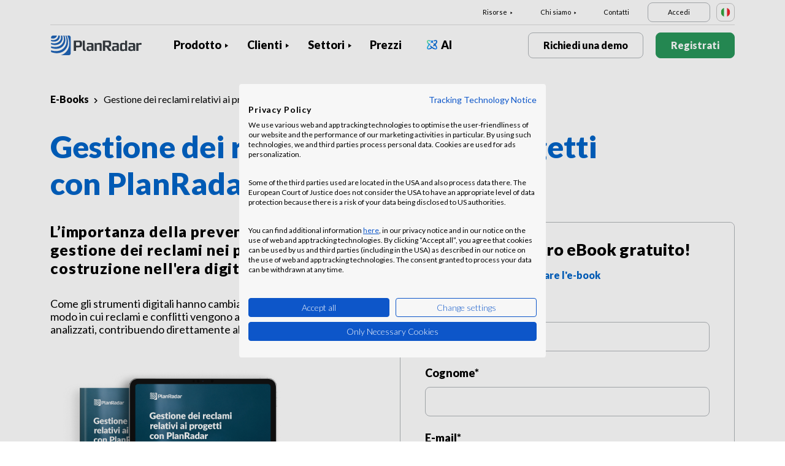

--- FILE ---
content_type: text/html; charset=UTF-8
request_url: https://www.planradar.com/it/ebooks/gestione-reclami-planradar/
body_size: 15170
content:
<!doctype html>
<html lang="it-IT">
<head>
    <meta charset="utf-8">
<meta http-equiv="X-UA-Compatible" content="IE=edge">
<meta name="viewport" content="width=device-width, initial-scale=1, maximum-scale=1.0, user-scalable=no">
<link rel="icon" href="https://www.planradar.com/wp-content/themes/planradar/images/favicon.png" type="image/x-icon">
<link rel="icon" href="https://www.planradar.com/wp-content/themes/planradar/images/favicon.png" sizes="32x32"/>
<link rel="icon" href="https://www.planradar.com/wp-content/themes/planradar/images/favicon_192.png" sizes="192x192"/>
<link rel="apple-touch-icon-precomposed" href="https://www.planradar.com/wp-content/themes/planradar/images/favicon_apple.png"/>
<meta name="application-name" content="PlanRadar">
<meta name="msapplication-starturl" content="https://www.planradar.com/it/">
<meta name="google-site-verification" content="J67aTejpaGyKRDLId5oDSxyrJAP5Y-TEZsH4pTI9Wg0" />
<link
    rel="preload"
    href="https://use.typekit.net/mux1saq.css"
    as="style"
    onload="this.onload=null;this.rel='stylesheet'"
/>
<link
    rel="preload"
    href="https://stackpath.bootstrapcdn.com/font-awesome/4.7.0/css/font-awesome.min.css"
    as="style"
    onload="this.onload=null;this.rel='stylesheet'"
/>
<noscript>
    <link
        href="https://use.typekit.net/mux1saq.css"
        rel="stylesheet"
        type="text/css"
    />
    <link
        href="https://stackpath.bootstrapcdn.com/font-awesome/4.7.0/css/font-awesome.min.css"
        rel="stylesheet"
        type="text/css"
    />
</noscript>
    <link rel="preconnect" href="https://fonts.googleapis.com">
    <link rel="preconnect" href="https://fonts.gstatic.com" crossorigin>
    
<meta name='robots' content='index, follow, max-image-preview:large, max-snippet:-1, max-video-preview:-1' />
<link rel="alternate" hreflang="it-it" href="https://www.planradar.com/it/ebooks/gestione-reclami-planradar/" />

	<!-- This site is optimized with the Yoast SEO plugin v26.7 - https://yoast.com/wordpress/plugins/seo/ -->
	<meta name="description" content="L’importanza della prevenzione e della gestione dei reclami nei progetti di costruzione nell&#039;era digitale" />
	<link rel="canonical" href="https://www.planradar.com/it/ebooks/gestione-reclami-planradar/" />
	<meta property="og:locale" content="it_IT" />
	<meta property="og:type" content="article" />
	<meta property="og:title" content="Gestione dei reclami relativi ai progetti con PlanRadar - PlanRadar" />
	<meta property="og:description" content="L’importanza della prevenzione e della gestione dei reclami nei progetti di costruzione nell&#039;era digitale" />
	<meta property="og:url" content="https://www.planradar.com/it/ebooks/gestione-reclami-planradar/" />
	<meta property="og:site_name" content="PlanRadar" />
	<meta property="article:modified_time" content="2023-12-01T11:50:45+00:00" />
	<meta property="og:image" content="https://planradar-website.s3.amazonaws.com/production/uploads/2023/11/CREAT-2212_Blog_Ebook_ClaimManagement_1200x600_it_1023.jpg" />
	<meta property="og:image:width" content="1200" />
	<meta property="og:image:height" content="600" />
	<meta property="og:image:type" content="image/jpeg" />
	<meta name="twitter:card" content="summary_large_image" />
	<script type="application/ld+json" class="yoast-schema-graph">{"@context":"https://schema.org","@graph":[{"@type":"WebPage","@id":"https://www.planradar.com/it/ebooks/gestione-reclami-planradar/","url":"https://www.planradar.com/it/ebooks/gestione-reclami-planradar/","name":"Gestione dei reclami relativi ai progetti con PlanRadar - PlanRadar","isPartOf":{"@id":"https://www.planradar.com/#website"},"primaryImageOfPage":{"@id":"https://www.planradar.com/it/ebooks/gestione-reclami-planradar/#primaryimage"},"image":{"@id":"https://www.planradar.com/it/ebooks/gestione-reclami-planradar/#primaryimage"},"thumbnailUrl":"https://planradar-website.s3.amazonaws.com/production/uploads/2023/11/CREAT-2212_Blog_Ebook_ClaimManagement_1200x600_it_1023.jpg","datePublished":"2023-12-01T11:50:44+00:00","dateModified":"2023-12-01T11:50:45+00:00","description":"L’importanza della prevenzione e della gestione dei reclami nei progetti di costruzione nell'era digitale","breadcrumb":{"@id":"https://www.planradar.com/it/ebooks/gestione-reclami-planradar/#breadcrumb"},"inLanguage":"it-IT","potentialAction":[{"@type":"ReadAction","target":["https://www.planradar.com/it/ebooks/gestione-reclami-planradar/"]}]},{"@type":"ImageObject","inLanguage":"it-IT","@id":"https://www.planradar.com/it/ebooks/gestione-reclami-planradar/#primaryimage","url":"https://planradar-website.s3.amazonaws.com/production/uploads/2023/11/CREAT-2212_Blog_Ebook_ClaimManagement_1200x600_it_1023.jpg","contentUrl":"https://planradar-website.s3.amazonaws.com/production/uploads/2023/11/CREAT-2212_Blog_Ebook_ClaimManagement_1200x600_it_1023.jpg","width":1200,"height":600},{"@type":"BreadcrumbList","@id":"https://www.planradar.com/it/ebooks/gestione-reclami-planradar/#breadcrumb","itemListElement":[{"@type":"ListItem","position":1,"name":"Home","item":"https://www.planradar.com/it/"},{"@type":"ListItem","position":2,"name":"Gestione dei reclami relativi ai progetti con PlanRadar"}]},{"@type":"WebSite","@id":"https://www.planradar.com/#website","url":"https://www.planradar.com/","name":"PlanRadar","description":"construction app and defect management software","publisher":{"@id":"https://www.planradar.com/#organization"},"potentialAction":[{"@type":"SearchAction","target":{"@type":"EntryPoint","urlTemplate":"https://www.planradar.com/?s={search_term_string}"},"query-input":{"@type":"PropertyValueSpecification","valueRequired":true,"valueName":"search_term_string"}}],"inLanguage":"it-IT"},{"@type":"Organization","@id":"https://www.planradar.com/#organization","name":"PlanRadar","url":"https://www.planradar.com/","logo":{"@type":"ImageObject","inLanguage":"it-IT","@id":"https://www.planradar.com/#/schema/logo/image/","url":"https://planradar-website.s3.amazonaws.com/production/uploads/2025/11/planradar_logo.png","contentUrl":"https://planradar-website.s3.amazonaws.com/production/uploads/2025/11/planradar_logo.png","width":192,"height":192,"caption":"PlanRadar"},"image":{"@id":"https://www.planradar.com/#/schema/logo/image/"}}]}</script>
	<!-- / Yoast SEO plugin. -->


<link rel='dns-prefetch' href='//www.planradar.com' />
<link rel='dns-prefetch' href='//www.google.com' />
<link rel='dns-prefetch' href='//planradar-website.s3.amazonaws.com' />
<link href='https://fonts.gstatic.com' crossorigin rel='preconnect' />
<link rel="alternate" title="oEmbed (JSON)" type="application/json+oembed" href="https://www.planradar.com/it/wp-json/oembed/1.0/embed?url=https%3A%2F%2Fwww.planradar.com%2Fit%2Febooks%2Fgestione-reclami-planradar%2F" />
<link rel="alternate" title="oEmbed (XML)" type="text/xml+oembed" href="https://www.planradar.com/it/wp-json/oembed/1.0/embed?url=https%3A%2F%2Fwww.planradar.com%2Fit%2Febooks%2Fgestione-reclami-planradar%2F&#038;format=xml" />
<style id='wp-img-auto-sizes-contain-inline-css' type='text/css'>
img:is([sizes=auto i],[sizes^="auto," i]){contain-intrinsic-size:3000px 1500px}
/*# sourceURL=wp-img-auto-sizes-contain-inline-css */
</style>
<script type="text/javascript" id="wpml-cookie-js-extra">
/* <![CDATA[ */
var wpml_cookies = {"wp-wpml_current_language":{"value":"it","expires":1,"path":"/"}};
var wpml_cookies = {"wp-wpml_current_language":{"value":"it","expires":1,"path":"/"}};
//# sourceURL=wpml-cookie-js-extra
/* ]]> */
</script>
<script type="text/javascript" src="https://www.planradar.com/wp-content/plugins/sitepress-multilingual-cms/res/js/cookies/language-cookie.js?ver=486900" id="wpml-cookie-js" defer="defer" data-wp-strategy="defer"></script>
<link rel="https://api.w.org/" href="https://www.planradar.com/it/wp-json/" /><link rel="alternate" title="JSON" type="application/json" href="https://www.planradar.com/it/wp-json/wp/v2/ebooks/605283" /><link rel='shortlink' href='https://www.planradar.com/it/?p=605283' />
<meta name="generator" content="WPML ver:4.8.6 stt:74,65,81,22,9,71,37,1,4,3,66,67,23,25,27,80,79,38,40,42,44,45,49,77,10,46,2,73,72,53,76,75,69,70;" />
<link rel="stylesheet" href="https://www.planradar.com/wp-content/themes/planradar/style-2.4.445.css" type="text/css" media="all">

<script>
const loadScriptsTimer = setTimeout(loadScripts, 500);
const userInteractionEvents = ["mouseover","keydown","touchmove","touchstart"
];
userInteractionEvents.forEach(function (event) {
    window.addEventListener(event, triggerScriptLoader, {
        passive: true
    });
});

function triggerScriptLoader() {
    loadScripts();
    clearTimeout(loadScriptsTimer);
    userInteractionEvents.forEach(function (event) {
        window.removeEventListener(event, triggerScriptLoader, {
            passive: true
        });
    });
}
function loadScripts() {
    document.querySelectorAll("script[data-type='lazy']").forEach(function (elem) {
        elem.setAttribute("src", elem.getAttribute("data-src"));
    });
}
</script>    <title>Gestione dei reclami relativi ai progetti con PlanRadar - PlanRadar</title>
<link data-rocket-preload as="style" href="https://fonts.googleapis.com/css2?family=Lato:wght@100;300;400;700;900&#038;display=swap" rel="preload">
<link href="https://fonts.googleapis.com/css2?family=Lato:wght@100;300;400;700;900&#038;display=swap" media="print" onload="this.media=&#039;all&#039;" rel="stylesheet">
<noscript data-wpr-hosted-gf-parameters=""><link rel="stylesheet" href="https://fonts.googleapis.com/css2?family=Lato:wght@100;300;400;700;900&#038;display=swap"></noscript>
    <script src="https://consent.cookiefirst.com/sites/planradar.com-c8bc3c75-fac9-4497-8061-847282bbe7a2/consent.js" data-language="en"></script>
<!-- cookiefirst Microsoft Ads consent mode -->
<script>
function handleConsentChange(e) {
    var consent = e.detail || {};
    var advertisingConsent = consent.advertising || null; // Get advertising consent from event detail

    // Set default Bing Ads consent to 'denied'
    window.uetq = window.uetq || [];
    window.uetq.push('consent', 'default', {
        'ad_storage': 'denied'
    });

    if (advertisingConsent === true) {
        // Bing Ads: Push Ads enabled
        window.uetq.push('consent', 'update', {
            'ad_storage': 'granted'
        });
    } else if (advertisingConsent === false || advertisingConsent === null) {
        // Bing Ads: Push Ads Disabled
        window.uetq.push('consent', 'update', {
            'ad_storage': 'denied'
        });
    } else {
        console.error("Unexpected advertising consent value:", advertisingConsent);
    }
}

// Add event listeners for cf_consent and cf_consent_loaded
window.addEventListener("cf_consent", handleConsentChange);
window.addEventListener("cf_consent_loaded", handleConsentChange);
</script>
<!-- Google Tag Manager -->
<script>(function(w,d,s,l,i){w[l]=w[l]||[];w[l].push({'gtm.start':
new Date().getTime(),event:'gtm.js'});var f=d.getElementsByTagName(s)[0],
j=d.createElement(s),dl=l!='dataLayer'?'&l='+l:'';j.async=true;j.src=
'https://www.googletagmanager.com/gtm.js?id='+i+dl;f.parentNode.insertBefore(j,f);
})(window,document,'script','dataLayer','GTM-MRD748M');</script>
<!-- End Google Tag Manager -->
<meta name="facebook-domain-verification" content="7b5yknug47860zlahz7vdfhcsymbyd" />
    <script>
      let CFinit = false;
      window.addEventListener("cf_init", function() {
        CFinit = true;
      });
    </script>
    <style id='global-styles-inline-css' type='text/css'>
:root{--wp--preset--aspect-ratio--square: 1;--wp--preset--aspect-ratio--4-3: 4/3;--wp--preset--aspect-ratio--3-4: 3/4;--wp--preset--aspect-ratio--3-2: 3/2;--wp--preset--aspect-ratio--2-3: 2/3;--wp--preset--aspect-ratio--16-9: 16/9;--wp--preset--aspect-ratio--9-16: 9/16;--wp--preset--color--black: #000000;--wp--preset--color--cyan-bluish-gray: #abb8c3;--wp--preset--color--white: #ffffff;--wp--preset--color--pale-pink: #f78da7;--wp--preset--color--vivid-red: #cf2e2e;--wp--preset--color--luminous-vivid-orange: #ff6900;--wp--preset--color--luminous-vivid-amber: #fcb900;--wp--preset--color--light-green-cyan: #7bdcb5;--wp--preset--color--vivid-green-cyan: #00d084;--wp--preset--color--pale-cyan-blue: #8ed1fc;--wp--preset--color--vivid-cyan-blue: #0693e3;--wp--preset--color--vivid-purple: #9b51e0;--wp--preset--gradient--vivid-cyan-blue-to-vivid-purple: linear-gradient(135deg,rgb(6,147,227) 0%,rgb(155,81,224) 100%);--wp--preset--gradient--light-green-cyan-to-vivid-green-cyan: linear-gradient(135deg,rgb(122,220,180) 0%,rgb(0,208,130) 100%);--wp--preset--gradient--luminous-vivid-amber-to-luminous-vivid-orange: linear-gradient(135deg,rgb(252,185,0) 0%,rgb(255,105,0) 100%);--wp--preset--gradient--luminous-vivid-orange-to-vivid-red: linear-gradient(135deg,rgb(255,105,0) 0%,rgb(207,46,46) 100%);--wp--preset--gradient--very-light-gray-to-cyan-bluish-gray: linear-gradient(135deg,rgb(238,238,238) 0%,rgb(169,184,195) 100%);--wp--preset--gradient--cool-to-warm-spectrum: linear-gradient(135deg,rgb(74,234,220) 0%,rgb(151,120,209) 20%,rgb(207,42,186) 40%,rgb(238,44,130) 60%,rgb(251,105,98) 80%,rgb(254,248,76) 100%);--wp--preset--gradient--blush-light-purple: linear-gradient(135deg,rgb(255,206,236) 0%,rgb(152,150,240) 100%);--wp--preset--gradient--blush-bordeaux: linear-gradient(135deg,rgb(254,205,165) 0%,rgb(254,45,45) 50%,rgb(107,0,62) 100%);--wp--preset--gradient--luminous-dusk: linear-gradient(135deg,rgb(255,203,112) 0%,rgb(199,81,192) 50%,rgb(65,88,208) 100%);--wp--preset--gradient--pale-ocean: linear-gradient(135deg,rgb(255,245,203) 0%,rgb(182,227,212) 50%,rgb(51,167,181) 100%);--wp--preset--gradient--electric-grass: linear-gradient(135deg,rgb(202,248,128) 0%,rgb(113,206,126) 100%);--wp--preset--gradient--midnight: linear-gradient(135deg,rgb(2,3,129) 0%,rgb(40,116,252) 100%);--wp--preset--font-size--small: 13px;--wp--preset--font-size--medium: 20px;--wp--preset--font-size--large: 36px;--wp--preset--font-size--x-large: 42px;--wp--preset--spacing--20: 0.44rem;--wp--preset--spacing--30: 0.67rem;--wp--preset--spacing--40: 1rem;--wp--preset--spacing--50: 1.5rem;--wp--preset--spacing--60: 2.25rem;--wp--preset--spacing--70: 3.38rem;--wp--preset--spacing--80: 5.06rem;--wp--preset--shadow--natural: 6px 6px 9px rgba(0, 0, 0, 0.2);--wp--preset--shadow--deep: 12px 12px 50px rgba(0, 0, 0, 0.4);--wp--preset--shadow--sharp: 6px 6px 0px rgba(0, 0, 0, 0.2);--wp--preset--shadow--outlined: 6px 6px 0px -3px rgb(255, 255, 255), 6px 6px rgb(0, 0, 0);--wp--preset--shadow--crisp: 6px 6px 0px rgb(0, 0, 0);}:where(.is-layout-flex){gap: 0.5em;}:where(.is-layout-grid){gap: 0.5em;}body .is-layout-flex{display: flex;}.is-layout-flex{flex-wrap: wrap;align-items: center;}.is-layout-flex > :is(*, div){margin: 0;}body .is-layout-grid{display: grid;}.is-layout-grid > :is(*, div){margin: 0;}:where(.wp-block-columns.is-layout-flex){gap: 2em;}:where(.wp-block-columns.is-layout-grid){gap: 2em;}:where(.wp-block-post-template.is-layout-flex){gap: 1.25em;}:where(.wp-block-post-template.is-layout-grid){gap: 1.25em;}.has-black-color{color: var(--wp--preset--color--black) !important;}.has-cyan-bluish-gray-color{color: var(--wp--preset--color--cyan-bluish-gray) !important;}.has-white-color{color: var(--wp--preset--color--white) !important;}.has-pale-pink-color{color: var(--wp--preset--color--pale-pink) !important;}.has-vivid-red-color{color: var(--wp--preset--color--vivid-red) !important;}.has-luminous-vivid-orange-color{color: var(--wp--preset--color--luminous-vivid-orange) !important;}.has-luminous-vivid-amber-color{color: var(--wp--preset--color--luminous-vivid-amber) !important;}.has-light-green-cyan-color{color: var(--wp--preset--color--light-green-cyan) !important;}.has-vivid-green-cyan-color{color: var(--wp--preset--color--vivid-green-cyan) !important;}.has-pale-cyan-blue-color{color: var(--wp--preset--color--pale-cyan-blue) !important;}.has-vivid-cyan-blue-color{color: var(--wp--preset--color--vivid-cyan-blue) !important;}.has-vivid-purple-color{color: var(--wp--preset--color--vivid-purple) !important;}.has-black-background-color{background-color: var(--wp--preset--color--black) !important;}.has-cyan-bluish-gray-background-color{background-color: var(--wp--preset--color--cyan-bluish-gray) !important;}.has-white-background-color{background-color: var(--wp--preset--color--white) !important;}.has-pale-pink-background-color{background-color: var(--wp--preset--color--pale-pink) !important;}.has-vivid-red-background-color{background-color: var(--wp--preset--color--vivid-red) !important;}.has-luminous-vivid-orange-background-color{background-color: var(--wp--preset--color--luminous-vivid-orange) !important;}.has-luminous-vivid-amber-background-color{background-color: var(--wp--preset--color--luminous-vivid-amber) !important;}.has-light-green-cyan-background-color{background-color: var(--wp--preset--color--light-green-cyan) !important;}.has-vivid-green-cyan-background-color{background-color: var(--wp--preset--color--vivid-green-cyan) !important;}.has-pale-cyan-blue-background-color{background-color: var(--wp--preset--color--pale-cyan-blue) !important;}.has-vivid-cyan-blue-background-color{background-color: var(--wp--preset--color--vivid-cyan-blue) !important;}.has-vivid-purple-background-color{background-color: var(--wp--preset--color--vivid-purple) !important;}.has-black-border-color{border-color: var(--wp--preset--color--black) !important;}.has-cyan-bluish-gray-border-color{border-color: var(--wp--preset--color--cyan-bluish-gray) !important;}.has-white-border-color{border-color: var(--wp--preset--color--white) !important;}.has-pale-pink-border-color{border-color: var(--wp--preset--color--pale-pink) !important;}.has-vivid-red-border-color{border-color: var(--wp--preset--color--vivid-red) !important;}.has-luminous-vivid-orange-border-color{border-color: var(--wp--preset--color--luminous-vivid-orange) !important;}.has-luminous-vivid-amber-border-color{border-color: var(--wp--preset--color--luminous-vivid-amber) !important;}.has-light-green-cyan-border-color{border-color: var(--wp--preset--color--light-green-cyan) !important;}.has-vivid-green-cyan-border-color{border-color: var(--wp--preset--color--vivid-green-cyan) !important;}.has-pale-cyan-blue-border-color{border-color: var(--wp--preset--color--pale-cyan-blue) !important;}.has-vivid-cyan-blue-border-color{border-color: var(--wp--preset--color--vivid-cyan-blue) !important;}.has-vivid-purple-border-color{border-color: var(--wp--preset--color--vivid-purple) !important;}.has-vivid-cyan-blue-to-vivid-purple-gradient-background{background: var(--wp--preset--gradient--vivid-cyan-blue-to-vivid-purple) !important;}.has-light-green-cyan-to-vivid-green-cyan-gradient-background{background: var(--wp--preset--gradient--light-green-cyan-to-vivid-green-cyan) !important;}.has-luminous-vivid-amber-to-luminous-vivid-orange-gradient-background{background: var(--wp--preset--gradient--luminous-vivid-amber-to-luminous-vivid-orange) !important;}.has-luminous-vivid-orange-to-vivid-red-gradient-background{background: var(--wp--preset--gradient--luminous-vivid-orange-to-vivid-red) !important;}.has-very-light-gray-to-cyan-bluish-gray-gradient-background{background: var(--wp--preset--gradient--very-light-gray-to-cyan-bluish-gray) !important;}.has-cool-to-warm-spectrum-gradient-background{background: var(--wp--preset--gradient--cool-to-warm-spectrum) !important;}.has-blush-light-purple-gradient-background{background: var(--wp--preset--gradient--blush-light-purple) !important;}.has-blush-bordeaux-gradient-background{background: var(--wp--preset--gradient--blush-bordeaux) !important;}.has-luminous-dusk-gradient-background{background: var(--wp--preset--gradient--luminous-dusk) !important;}.has-pale-ocean-gradient-background{background: var(--wp--preset--gradient--pale-ocean) !important;}.has-electric-grass-gradient-background{background: var(--wp--preset--gradient--electric-grass) !important;}.has-midnight-gradient-background{background: var(--wp--preset--gradient--midnight) !important;}.has-small-font-size{font-size: var(--wp--preset--font-size--small) !important;}.has-medium-font-size{font-size: var(--wp--preset--font-size--medium) !important;}.has-large-font-size{font-size: var(--wp--preset--font-size--large) !important;}.has-x-large-font-size{font-size: var(--wp--preset--font-size--x-large) !important;}
/*# sourceURL=global-styles-inline-css */
</style>
<meta name="generator" content="WP Rocket 3.20.2" data-wpr-features="wpr_desktop" /></head>
<body class="main-body it live" itemscope itemtype="https://schema.org/WebPage">
<!-- Google Tag Manager (noscript) -->
<noscript><iframe src="https://www.googletagmanager.com/ns.html?id=GTM-MRD748M"
height="0" width="0" style="display:none;visibility:hidden"></iframe></noscript>
<!-- End Google Tag Manager (noscript) -->


    <header data-rocket-location-hash="2a89341fefd0155df4d7cfe2b2e54b3a" class="site-header">
        <div data-rocket-location-hash="a903cbeab74c5c15bc8712893d644991" class="header-menu ">
            <div data-rocket-location-hash="84c5aa251b5f5b27dda61f4317ede828" class="container d-none d-xl-block">	
                <div class="supporting-menu">
                    <ul id="menu-supporting-menu-it" class="menu"><li id="menu-item-37672" class="menu-item menu-item-type-custom menu-item-object-custom menu-item-has-children menu-item-37672"><a href="#" class="menu-item-link">Risorse</a><ul class="sub-menu">	<li id="menu-item-37680" class="menu-item menu-item-type-post_type menu-item-object-quick-start-guides menu-item-37680"><a href="https://www.planradar.com/it/guide-introduttive/benvenuti/" class="menu-item-link">Guide introduttive</a></li>	<li id="menu-item-210673" class="menu-item menu-item-type-custom menu-item-object-custom menu-item-210673"><a href="https://help.planradar.com/hc" class="menu-item-link">HelpCenter</a></li>	<li id="menu-item-37681" class="menu-item menu-item-type-post_type menu-item-object-page menu-item-37681"><a href="https://www.planradar.com/it/blog/" class="menu-item-link">Blog</a></li>	<li id="menu-item-383649" class="menu-item menu-item-type-post_type menu-item-object-page menu-item-383649"><a href="https://www.planradar.com/it/eventi/" class="menu-item-link">Eventi</a></li>	<li id="menu-item-37683" class="menu-item menu-item-type-post_type menu-item-object-page menu-item-37683"><a href="https://www.planradar.com/it/sicurezza-dei-dati-e-privacy-su-planradar/" class="menu-item-link">Sicurezza dei dati e privacy</a></li></ul></li><li id="menu-item-37684" class="menu-item menu-item-type-custom menu-item-object-custom menu-item-has-children menu-item-37684"><a href="#" class="menu-item-link">Chi siamo</a><ul class="sub-menu">	<li id="menu-item-37699" class="menu-item menu-item-type-post_type menu-item-object-page menu-item-37699"><a href="https://www.planradar.com/it/contatto/" class="menu-item-link">Contatti</a></li>	<li id="menu-item-37698" class="menu-item menu-item-type-post_type menu-item-object-page menu-item-37698"><a href="https://www.planradar.com/it/careers/" class="menu-item-link">Lavora con noi</a></li>	<li id="menu-item-37697" class="menu-item menu-item-type-post_type menu-item-object-page menu-item-37697"><a href="https://www.planradar.com/it/su-di-noi/" class="menu-item-link">Chi siamo</a></li>	<li id="menu-item-37702" class="menu-item menu-item-type-post_type menu-item-object-page menu-item-37702"><a href="https://www.planradar.com/it/stampa/" class="menu-item-link">Stampa</a></li>	<li id="menu-item-67136" class="menu-item menu-item-type-custom menu-item-object-custom menu-item-67136"><a href="https://www.planradar.com/it/partners/" class="menu-item-link">Growth Partner</a></li></ul></li><li id="menu-item-37703" class="menu-item menu-item-type-post_type menu-item-object-page menu-item-37703"><a href="https://www.planradar.com/it/contatto/" class="menu-item-link">Contatti</a></li><li id="menu-item-37704" class="login-btn d-none d-xl-inline-block menu-item menu-item-type-custom menu-item-object-custom menu-item-37704"><a href="https://planradar.com/dr/switch_language/it?redirect=/login&#038;_ga=2.109535109.1278545698.1654580814-523636872.1644923780" class="menu-item-link">Accedi</a></li></ul>                        <div class="lang-switcher" data-lang="Italia ">
                            <img src="https://www.planradar.com/wp-content/themes/planradar/images/flags/it.svg" alt="it" width="16" height="16">
                        </div>
                                    </div>
            </div>
            <div data-rocket-location-hash="1157e9ee47991cc157d4037268138b5d" class="main-menu">
                <div data-rocket-location-hash="86e7759ebf0c59d073be9e2ac56e107d" class="container">	
                    <div class="site-branding">
                                                <a href="https://www.planradar.com/it/" class="logo" aria-label="PlanRadar"></a>
                    </div><!-- .site-branding -->
                    <div class="main-nav">
                                                <nav id="site-navigation" class="main-navigation d-none d-xl-block">
                            <ul id="menu-main-menu-it" class="menu"><li id="menu-item-37654" class="product-menu-2 menu-item menu-item-type-post_type menu-item-object-page menu-item-has-children menu-item-37654"><a href="https://www.planradar.com/it/piattaforma/" class="menu-item-link">Prodotto</a><ul class="sub-menu">	<li id="menu-item-363765" class="product-submenu-3 menu-item menu-item-type-custom menu-item-object-custom menu-item-has-children menu-item-363765"><a href="#" class="menu-item-link">Soluzioni</a>	<ul class="sub-menu">		<li id="menu-item-249473" class="d-xl-none menu-item menu-item-type-post_type menu-item-object-page menu-item-249473"><a href="https://www.planradar.com/it/piattaforma/" class="menu-item-link">Piattaforma di PlanRadar</a></li>		<li id="menu-item-37651" class="menu-item menu-item-type-post_type menu-item-object-page menu-item-37651"><a href="https://www.planradar.com/it/prodotto/software-gestione-cantiere/" class="menu-item-link">Gestione della costruzione<div class="menu-item-description"><p>Controlla, condividi e risolvi, in tutte <br />le fasi di lavorazione.</p> </div></a></li>		<li id="menu-item-37650" class="menu-item menu-item-type-post_type menu-item-object-page menu-item-37650"><a href="https://www.planradar.com/it/prodotto/software-per-la-gestione-immobiliare-e-real-estate/" class="menu-item-link">Progetti di real estate<div class="menu-item-description"><p>Aumenta la redditività con la gestione <br />digitale del patrimonio immobiliare </p> </div></a></li>		<li id="menu-item-37658" class="d-none d-xl-block menu-item menu-item-type-post_type menu-item-object-page menu-item-37658"><a href="https://www.planradar.com/it/piattaforma/" class="menu-item-link">Piattaforma di PlanRadar<div class="menu-item-description"> <p>Gestire i progetti durante l’intero ciclo di vita dell’edificio. </p></div></a></li>	</ul></li>	<li id="menu-item-363766" class="product-submenu-2 menu-item menu-item-type-custom menu-item-object-custom menu-item-has-children menu-item-363766"><a href="#" class="menu-item-link">Funzionalità della Piattaforma</a>	<ul class="sub-menu">		<li id="menu-item-37653" class="menu-item menu-item-type-post_type menu-item-object-page menu-item-37653"><a href="https://www.planradar.com/it/prodotto/gestione-delle-planimetrie/" class="menu-item-link">Planimetrie e modelli BIM<div class="menu-item-description"> <p>Connetti il team di progettazione con <br />la squadra in cantiere</p></div></a></li>		<li id="menu-item-37652" class="menu-item menu-item-type-post_type menu-item-object-page menu-item-37652"><a href="https://www.planradar.com/it/prodotto/gestione-documentazione-costruzioni/" class="menu-item-link">Gestione dei documenti<div class="menu-item-description"> <p>Organizza, aggiorna e condividi i documenti <br />e le planimetrie in un unico luogo.</p></div></a></li>		<li id="menu-item-37655" class="menu-item menu-item-type-post_type menu-item-object-page menu-item-37655"><a href="https://www.planradar.com/it/prodotto/analisi-e-informazioni-sul-progetto/" class="menu-item-link">Report e statistiche<div class="menu-item-description"> <p>Monitora lo stato avanzamento dei lavori e crea verbali di sopralluogo e statistiche</p></div></a></li>		<li id="menu-item-363768" class="menu-item menu-item-type-post_type menu-item-object-page menu-item-363768"><a href="https://www.planradar.com/it/programmazione-di-un-progetto/" class="menu-item-link">Pianificazioni<div class="menu-item-description"><p>Gestisci le pianificazioni Gantt, con aggiornamenti in tempo reale dal cantiere.</p></div></a></li>		<li id="menu-item-37657" class="menu-item menu-item-type-post_type menu-item-object-page menu-item-37657"><a href="https://www.planradar.com/it/prodotto/integrazioni-tecnologiche/" class="menu-item-link">Integrazioni</a></li>		<li id="menu-item-37656" class="menu-item menu-item-type-post_type menu-item-object-page menu-item-37656"><a href="https://www.planradar.com/it/sicurezza-dei-dati-e-privacy-su-planradar/" class="menu-item-link">Sicurezza e protezione dei dati</a></li>	</ul></li>	<li id="menu-item-707376" class="product-submenu-1 menu-item menu-item-type-custom menu-item-object-custom menu-item-has-children menu-item-707376"><a href="#" class="menu-item-link">Documentazione visiva del cantiere</a>	<ul class="sub-menu">		<li id="menu-item-707375" class="menu_thumb menu-item menu-item-type-post_type menu-item-object-page menu-item-707375"><a href="https://www.planradar.com/it/prodotto/siteview/" class="menu-item-link">SiteView<div class="menu-item-description"> <div class="thumb"><p>Cattura la realtà <br />a 360°</p><span>Scopri di più</span><img src="https://planradar-website.s3.amazonaws.com/production/uploads/2024/12/Image.png" /></div></div></a></li>	</ul></li></ul></li><li id="menu-item-37661" class="menu-item menu-item-type-post_type menu-item-object-page menu-item-has-children menu-item-37661"><a href="https://www.planradar.com/it/clienti/" class="menu-item-link">Clienti</a><ul class="sub-menu">	<li id="menu-item-236982" class="d-xl-none menu-item menu-item-type-post_type menu-item-object-page menu-item-236982"><a href="https://www.planradar.com/it/clienti/" class="menu-item-link">Panoramica</a></li>	<li id="menu-item-37663" class="menu-item menu-item-type-post_type menu-item-object-page menu-item-37663"><a href="https://www.planradar.com/it/clienti/software-per-general-contractor/" class="menu-item-link">Imprese di costruzione</a></li>	<li id="menu-item-255481" class="menu-item menu-item-type-post_type menu-item-object-page menu-item-255481"><a href="https://www.planradar.com/it/clienti/sviluppatori-proprietari/" class="menu-item-link">Sviluppatori e proprietari di immobili</a></li>	<li id="menu-item-37664" class="menu-item menu-item-type-post_type menu-item-object-page menu-item-37664"><a href="https://www.planradar.com/it/clienti/software-di-facility-management/" class="menu-item-link">Facility Manager</a></li>	<li id="menu-item-645368" class="menu-item menu-item-type-custom menu-item-object-custom menu-item-645368"><a href="https://www.planradar.com/it/clienti/appaltatori-specializzati/" class="menu-item-link">Appaltatori specializzati</a></li>	<li id="menu-item-645369" class="menu-item menu-item-type-custom menu-item-object-custom menu-item-645369"><a href="https://www.planradar.com/it/clienti/direzione-lavori/" class="menu-item-link">Direzione lavori</a></li>	<li id="menu-item-645370" class="menu-item menu-item-type-custom menu-item-object-custom menu-item-645370"><a href="https://www.planradar.com/it/clienti/software-di-project-management-per-architetti/" class="menu-item-link">Architetti e ingegneri</a></li></ul></li><li id="menu-item-416271" class="industry-menu menu-item menu-item-type-custom menu-item-object-custom menu-item-has-children menu-item-416271"><a href="#" class="menu-item-link">Settori</a><ul class="sub-menu">	<li id="menu-item-645373" class="industry-submenu menu-item menu-item-type-custom menu-item-object-custom menu-item-has-children menu-item-645373"><a href="#" class="menu-item-link">SOLUZIONI</a>	<ul class="sub-menu">		<li id="menu-item-416272" class="menu-item menu-item-type-custom menu-item-object-custom menu-item-416272"><a href="/it/prodotto/software-gestionale-costruzioni/" class="menu-item-link">Costruzioni<div class="menu-item-description"><p>Monitoraggio dell’avanzamento del progetto, collaborazione con il team e risoluzione dei problemi.</p></div></a></li>		<li id="menu-item-416273" class="menu-item menu-item-type-custom menu-item-object-custom menu-item-416273"><a href="/it/clienti/developers-and-owners/" class="menu-item-link">Immobiliare<div class="menu-item-description"><p>Digitalizzazione del portafoglio immobiliare. Funzionalità flessibili per mercati e portafogli di tutte le dimensioni.</p></div></a></li>		<li id="menu-item-416274" class="menu-item menu-item-type-custom menu-item-object-custom menu-item-416274"><a href="/it/clienti/software-di-facility-management/" class="menu-item-link">Facility Management<div class="menu-item-description"><p>Gestione di attività quotidiane, ispezioni e manutenzione, tutto in un’unica piattaforma.</p></div></a></li>	</ul></li>	<li id="menu-item-645376" class="industry-submenu menu-item menu-item-type-custom menu-item-object-custom menu-item-has-children menu-item-645376"><a href="#" class="menu-item-link">Settori</a>	<ul class="sub-menu">		<li id="menu-item-416281" class="menu-item menu-item-type-post_type menu-item-object-page menu-item-416281"><a href="https://www.planradar.com/it/settore/retail/" class="menu-item-link">Retail &#038; GDO<div class="menu-item-description"> <p>Gestione di allestimenti, manutenzione, riparazioni e altro ancora in un’unica piattaforma.</p></div></a></li>		<li id="menu-item-416278" class="menu-item menu-item-type-post_type menu-item-object-page menu-item-416278"><a href="https://www.planradar.com/it/settore/infrastrutture/" class="menu-item-link">Infrastrutture<div class="menu-item-description"> <p>Consegna di progetti di costruzione civile pesante rispettando i tempi e il budget.</p></div></a></li>		<li id="menu-item-416279" class="menu-item menu-item-type-post_type menu-item-object-page menu-item-416279"><a href="https://www.planradar.com/it/settore/hospitality/" class="menu-item-link">Hospitality<div class="menu-item-description"> <p>Gestione efficace delle risorse per hotel, ristoranti e fornitori di servizi per il tempo libero.</p></div></a></li>		<li id="menu-item-416277" class="menu-item menu-item-type-post_type menu-item-object-page menu-item-416277"><a href="https://www.planradar.com/it/settore/uffici/" class="menu-item-link">Uffici<div class="menu-item-description"> <p>Semplificazione della manutenzione e ispezioni sulla salute e sicurezza sul lavoro.</p></div></a></li>		<li id="menu-item-557139" class="menu-item menu-item-type-post_type menu-item-object-page menu-item-557139"><a href="https://www.planradar.com/it/settore/mobilita-trasporti/" class="menu-item-link">Mobilità &#038; Trasporti<div class="menu-item-description"> <p>Automatizza la gestione delle flotte e mantieni efficienti veicoli e attrezzature.</p></div></a></li>		<li id="menu-item-416280" class="menu-item menu-item-type-post_type menu-item-object-page menu-item-416280"><a href="https://www.planradar.com/it/settore/industriale/" class="menu-item-link">Industriale<div class="menu-item-description"> <p>Costruzione, manutenzione e ristrutturazione efficienti per progetti industriali.</p></div></a></li>		<li id="menu-item-559854" class="menu-item menu-item-type-post_type menu-item-object-page menu-item-559854"><a href="https://www.planradar.com/it/settore/software-sicurezza-antincendio/" class="menu-item-link">Sicurezza antincendio<div class="menu-item-description"> <p>Digitalizza le procedure di sicurezza antincendio per garantire la massima sicurezza e conformità.</p></div></a></li>		<li id="menu-item-416276" class="menu-item menu-item-type-post_type menu-item-object-page menu-item-416276"><a href="https://www.planradar.com/it/settore/residenziale/" class="menu-item-link">Residenziale<div class="menu-item-description"> <p>Pianificazione, costruzione, consegna o ristrutturazione di progetti residenziali.</p></div></a></li>		<li id="menu-item-645384" class="menu-item menu-item-type-custom menu-item-object-custom menu-item-645384"><a href="https://www.planradar.com/it/settore/ristrutturazione-interni/" class="menu-item-link">Ristrutturazione d’interni</a></li>		<li id="menu-item-645385" class="menu-item menu-item-type-custom menu-item-object-custom menu-item-645385"><a href="https://www.planradar.com/it/settore/software-gestione-strutture-sanitarie/" class="menu-item-link">Settore sanitario</a></li>		<li id="menu-item-652166" class="menu-item menu-item-type-post_type menu-item-object-page menu-item-652166"><a href="https://www.planradar.com/it/software-edifici-prefabbricati/" class="menu-item-link">Prefabbricazione</a></li>	</ul></li></ul></li><li id="menu-item-37671" class="menu-item menu-item-type-post_type menu-item-object-page menu-item-37671"><a href="https://www.planradar.com/it/prezzi/" class="menu-item-link">Prezzi</a></li><li id="menu-item-747355" class="ai menu-item menu-item-type-custom menu-item-object-custom menu-item-747355"><a href="https://www.planradar.com/it/assistente-ai-di-planradar/" class="menu-item-link">AI</a></li></ul>                        </nav><!-- #site-navigation -->
                        
                        <div class="main-nav-btns">
                                                        <a class="pr-btn pr-white-outline-btn pr-demo-btn d-none d-xl-block" href="/it/presentazione-prodotto/" target="_self">Richiedi una demo</a>
                                                        <a class="pr-btn pr-primary-btn pr-signup-btn d-none d-md-block" href="/it/registration/" target="_self">Registrati</a>
                                                            <a class="pr-btn pr-white-outline-btn pr-login-mobile-btn d-none d-md-block d-xl-none" href="https://planradar.com/login/" target="_self">Log In</a>
                                                                <a class="pr-btn pr-white-outline-btn pr-phone-btn d-block d-xl-none" href="tel:00442039662906" aria-label="Call PlanRadar"><span class="telnum_icon"></span></a>
                                                                <a class="pr-btn pr-white-outline-btn menu-btn d-block d-xl-none" href="javascript:void(0);">Menu</a>
                                                    </div>
                        
                    </div>
                </div>
            </div>
        </div>
        <div data-rocket-location-hash="12dc84247852353ab3426223fdde4356" class="mobile-menu collapse navbar-collapse">
            <div data-rocket-location-hash="b90db6fc41a043c404f52d08e8faf8e0" class="clearfix">
                <a href="https://www.planradar.com/it/" class="logo d-block d-md-none"></a>
                <div class="lang-switcher d-none d-md-flex" data-lang="Italia ">
                    <img src="https://www.planradar.com/wp-content/themes/planradar/images/flags/it.svg" alt="Italia " width="24" height="24">
                    <span>Italia </span>
                </div>
                <div class="close_popup close-menu">
                    <span class="icon-closen"></span>
                </div>
            </div>
            <div data-rocket-location-hash="40240efeeba6361dbcab9533cc9f739d" class="mobile-nav">
                <nav class="mobile-main-menu">
                <ul id="menu-main-menu-it-1" class="menu"><li class="product-menu-2 menu-item menu-item-type-post_type menu-item-object-page menu-item-has-children menu-item-37654"><a href="https://www.planradar.com/it/piattaforma/" class="menu-item-link">Prodotto</a><ul class="sub-menu">	<li class="product-submenu-3 menu-item menu-item-type-custom menu-item-object-custom menu-item-has-children menu-item-363765"><a href="#" class="menu-item-link">Soluzioni</a>	<ul class="sub-menu">		<li class="d-xl-none menu-item menu-item-type-post_type menu-item-object-page menu-item-249473"><a href="https://www.planradar.com/it/piattaforma/" class="menu-item-link">Piattaforma di PlanRadar</a></li>		<li class="menu-item menu-item-type-post_type menu-item-object-page menu-item-37651"><a href="https://www.planradar.com/it/prodotto/software-gestione-cantiere/" class="menu-item-link">Gestione della costruzione<div class="menu-item-description"><p>Controlla, condividi e risolvi, in tutte <br />le fasi di lavorazione.</p> </div></a></li>		<li class="menu-item menu-item-type-post_type menu-item-object-page menu-item-37650"><a href="https://www.planradar.com/it/prodotto/software-per-la-gestione-immobiliare-e-real-estate/" class="menu-item-link">Progetti di real estate<div class="menu-item-description"><p>Aumenta la redditività con la gestione <br />digitale del patrimonio immobiliare </p> </div></a></li>		<li class="d-none d-xl-block menu-item menu-item-type-post_type menu-item-object-page menu-item-37658"><a href="https://www.planradar.com/it/piattaforma/" class="menu-item-link">Piattaforma di PlanRadar<div class="menu-item-description"> <p>Gestire i progetti durante l’intero ciclo di vita dell’edificio. </p></div></a></li>	</ul></li>	<li class="product-submenu-2 menu-item menu-item-type-custom menu-item-object-custom menu-item-has-children menu-item-363766"><a href="#" class="menu-item-link">Funzionalità della Piattaforma</a>	<ul class="sub-menu">		<li class="menu-item menu-item-type-post_type menu-item-object-page menu-item-37653"><a href="https://www.planradar.com/it/prodotto/gestione-delle-planimetrie/" class="menu-item-link">Planimetrie e modelli BIM<div class="menu-item-description"> <p>Connetti il team di progettazione con <br />la squadra in cantiere</p></div></a></li>		<li class="menu-item menu-item-type-post_type menu-item-object-page menu-item-37652"><a href="https://www.planradar.com/it/prodotto/gestione-documentazione-costruzioni/" class="menu-item-link">Gestione dei documenti<div class="menu-item-description"> <p>Organizza, aggiorna e condividi i documenti <br />e le planimetrie in un unico luogo.</p></div></a></li>		<li class="menu-item menu-item-type-post_type menu-item-object-page menu-item-37655"><a href="https://www.planradar.com/it/prodotto/analisi-e-informazioni-sul-progetto/" class="menu-item-link">Report e statistiche<div class="menu-item-description"> <p>Monitora lo stato avanzamento dei lavori e crea verbali di sopralluogo e statistiche</p></div></a></li>		<li class="menu-item menu-item-type-post_type menu-item-object-page menu-item-363768"><a href="https://www.planradar.com/it/programmazione-di-un-progetto/" class="menu-item-link">Pianificazioni<div class="menu-item-description"><p>Gestisci le pianificazioni Gantt, con aggiornamenti in tempo reale dal cantiere.</p></div></a></li>		<li class="menu-item menu-item-type-post_type menu-item-object-page menu-item-37657"><a href="https://www.planradar.com/it/prodotto/integrazioni-tecnologiche/" class="menu-item-link">Integrazioni</a></li>		<li class="menu-item menu-item-type-post_type menu-item-object-page menu-item-37656"><a href="https://www.planradar.com/it/sicurezza-dei-dati-e-privacy-su-planradar/" class="menu-item-link">Sicurezza e protezione dei dati</a></li>	</ul></li>	<li class="product-submenu-1 menu-item menu-item-type-custom menu-item-object-custom menu-item-has-children menu-item-707376"><a href="#" class="menu-item-link">Documentazione visiva del cantiere</a>	<ul class="sub-menu">		<li class="menu_thumb menu-item menu-item-type-post_type menu-item-object-page menu-item-707375"><a href="https://www.planradar.com/it/prodotto/siteview/" class="menu-item-link">SiteView<div class="menu-item-description"> <div class="thumb"><p>Cattura la realtà <br />a 360°</p><span>Scopri di più</span><img src="https://planradar-website.s3.amazonaws.com/production/uploads/2024/12/Image.png" /></div></div></a></li>	</ul></li></ul></li><li class="menu-item menu-item-type-post_type menu-item-object-page menu-item-has-children menu-item-37661"><a href="https://www.planradar.com/it/clienti/" class="menu-item-link">Clienti</a><ul class="sub-menu">	<li class="d-xl-none menu-item menu-item-type-post_type menu-item-object-page menu-item-236982"><a href="https://www.planradar.com/it/clienti/" class="menu-item-link">Panoramica</a></li>	<li class="menu-item menu-item-type-post_type menu-item-object-page menu-item-37663"><a href="https://www.planradar.com/it/clienti/software-per-general-contractor/" class="menu-item-link">Imprese di costruzione</a></li>	<li class="menu-item menu-item-type-post_type menu-item-object-page menu-item-255481"><a href="https://www.planradar.com/it/clienti/sviluppatori-proprietari/" class="menu-item-link">Sviluppatori e proprietari di immobili</a></li>	<li class="menu-item menu-item-type-post_type menu-item-object-page menu-item-37664"><a href="https://www.planradar.com/it/clienti/software-di-facility-management/" class="menu-item-link">Facility Manager</a></li>	<li class="menu-item menu-item-type-custom menu-item-object-custom menu-item-645368"><a href="https://www.planradar.com/it/clienti/appaltatori-specializzati/" class="menu-item-link">Appaltatori specializzati</a></li>	<li class="menu-item menu-item-type-custom menu-item-object-custom menu-item-645369"><a href="https://www.planradar.com/it/clienti/direzione-lavori/" class="menu-item-link">Direzione lavori</a></li>	<li class="menu-item menu-item-type-custom menu-item-object-custom menu-item-645370"><a href="https://www.planradar.com/it/clienti/software-di-project-management-per-architetti/" class="menu-item-link">Architetti e ingegneri</a></li></ul></li><li class="industry-menu menu-item menu-item-type-custom menu-item-object-custom menu-item-has-children menu-item-416271"><a href="#" class="menu-item-link">Settori</a><ul class="sub-menu">	<li class="industry-submenu menu-item menu-item-type-custom menu-item-object-custom menu-item-has-children menu-item-645373"><a href="#" class="menu-item-link">SOLUZIONI</a>	<ul class="sub-menu">		<li class="menu-item menu-item-type-custom menu-item-object-custom menu-item-416272"><a href="/it/prodotto/software-gestionale-costruzioni/" class="menu-item-link">Costruzioni<div class="menu-item-description"><p>Monitoraggio dell’avanzamento del progetto, collaborazione con il team e risoluzione dei problemi.</p></div></a></li>		<li class="menu-item menu-item-type-custom menu-item-object-custom menu-item-416273"><a href="/it/clienti/developers-and-owners/" class="menu-item-link">Immobiliare<div class="menu-item-description"><p>Digitalizzazione del portafoglio immobiliare. Funzionalità flessibili per mercati e portafogli di tutte le dimensioni.</p></div></a></li>		<li class="menu-item menu-item-type-custom menu-item-object-custom menu-item-416274"><a href="/it/clienti/software-di-facility-management/" class="menu-item-link">Facility Management<div class="menu-item-description"><p>Gestione di attività quotidiane, ispezioni e manutenzione, tutto in un’unica piattaforma.</p></div></a></li>	</ul></li>	<li class="industry-submenu menu-item menu-item-type-custom menu-item-object-custom menu-item-has-children menu-item-645376"><a href="#" class="menu-item-link">Settori</a>	<ul class="sub-menu">		<li class="menu-item menu-item-type-post_type menu-item-object-page menu-item-416281"><a href="https://www.planradar.com/it/settore/retail/" class="menu-item-link">Retail &#038; GDO<div class="menu-item-description"> <p>Gestione di allestimenti, manutenzione, riparazioni e altro ancora in un’unica piattaforma.</p></div></a></li>		<li class="menu-item menu-item-type-post_type menu-item-object-page menu-item-416278"><a href="https://www.planradar.com/it/settore/infrastrutture/" class="menu-item-link">Infrastrutture<div class="menu-item-description"> <p>Consegna di progetti di costruzione civile pesante rispettando i tempi e il budget.</p></div></a></li>		<li class="menu-item menu-item-type-post_type menu-item-object-page menu-item-416279"><a href="https://www.planradar.com/it/settore/hospitality/" class="menu-item-link">Hospitality<div class="menu-item-description"> <p>Gestione efficace delle risorse per hotel, ristoranti e fornitori di servizi per il tempo libero.</p></div></a></li>		<li class="menu-item menu-item-type-post_type menu-item-object-page menu-item-416277"><a href="https://www.planradar.com/it/settore/uffici/" class="menu-item-link">Uffici<div class="menu-item-description"> <p>Semplificazione della manutenzione e ispezioni sulla salute e sicurezza sul lavoro.</p></div></a></li>		<li class="menu-item menu-item-type-post_type menu-item-object-page menu-item-557139"><a href="https://www.planradar.com/it/settore/mobilita-trasporti/" class="menu-item-link">Mobilità &#038; Trasporti<div class="menu-item-description"> <p>Automatizza la gestione delle flotte e mantieni efficienti veicoli e attrezzature.</p></div></a></li>		<li class="menu-item menu-item-type-post_type menu-item-object-page menu-item-416280"><a href="https://www.planradar.com/it/settore/industriale/" class="menu-item-link">Industriale<div class="menu-item-description"> <p>Costruzione, manutenzione e ristrutturazione efficienti per progetti industriali.</p></div></a></li>		<li class="menu-item menu-item-type-post_type menu-item-object-page menu-item-559854"><a href="https://www.planradar.com/it/settore/software-sicurezza-antincendio/" class="menu-item-link">Sicurezza antincendio<div class="menu-item-description"> <p>Digitalizza le procedure di sicurezza antincendio per garantire la massima sicurezza e conformità.</p></div></a></li>		<li class="menu-item menu-item-type-post_type menu-item-object-page menu-item-416276"><a href="https://www.planradar.com/it/settore/residenziale/" class="menu-item-link">Residenziale<div class="menu-item-description"> <p>Pianificazione, costruzione, consegna o ristrutturazione di progetti residenziali.</p></div></a></li>		<li class="menu-item menu-item-type-custom menu-item-object-custom menu-item-645384"><a href="https://www.planradar.com/it/settore/ristrutturazione-interni/" class="menu-item-link">Ristrutturazione d’interni</a></li>		<li class="menu-item menu-item-type-custom menu-item-object-custom menu-item-645385"><a href="https://www.planradar.com/it/settore/software-gestione-strutture-sanitarie/" class="menu-item-link">Settore sanitario</a></li>		<li class="menu-item menu-item-type-post_type menu-item-object-page menu-item-652166"><a href="https://www.planradar.com/it/software-edifici-prefabbricati/" class="menu-item-link">Prefabbricazione</a></li>	</ul></li></ul></li><li class="menu-item menu-item-type-post_type menu-item-object-page menu-item-37671"><a href="https://www.planradar.com/it/prezzi/" class="menu-item-link">Prezzi</a></li><li class="ai menu-item menu-item-type-custom menu-item-object-custom menu-item-747355"><a href="https://www.planradar.com/it/assistente-ai-di-planradar/" class="menu-item-link">AI</a></li></ul>                <ul id="menu-supporting-menu-it-1" class="menu"><li class="menu-item menu-item-type-custom menu-item-object-custom menu-item-has-children menu-item-37672"><a href="#" class="menu-item-link">Risorse</a><ul class="sub-menu">	<li class="menu-item menu-item-type-post_type menu-item-object-quick-start-guides menu-item-37680"><a href="https://www.planradar.com/it/guide-introduttive/benvenuti/" class="menu-item-link">Guide introduttive</a></li>	<li class="menu-item menu-item-type-custom menu-item-object-custom menu-item-210673"><a href="https://help.planradar.com/hc" class="menu-item-link">HelpCenter</a></li>	<li class="menu-item menu-item-type-post_type menu-item-object-page menu-item-37681"><a href="https://www.planradar.com/it/blog/" class="menu-item-link">Blog</a></li>	<li class="menu-item menu-item-type-post_type menu-item-object-page menu-item-383649"><a href="https://www.planradar.com/it/eventi/" class="menu-item-link">Eventi</a></li>	<li class="menu-item menu-item-type-post_type menu-item-object-page menu-item-37683"><a href="https://www.planradar.com/it/sicurezza-dei-dati-e-privacy-su-planradar/" class="menu-item-link">Sicurezza dei dati e privacy</a></li></ul></li><li class="menu-item menu-item-type-custom menu-item-object-custom menu-item-has-children menu-item-37684"><a href="#" class="menu-item-link">Chi siamo</a><ul class="sub-menu">	<li class="menu-item menu-item-type-post_type menu-item-object-page menu-item-37699"><a href="https://www.planradar.com/it/contatto/" class="menu-item-link">Contatti</a></li>	<li class="menu-item menu-item-type-post_type menu-item-object-page menu-item-37698"><a href="https://www.planradar.com/it/careers/" class="menu-item-link">Lavora con noi</a></li>	<li class="menu-item menu-item-type-post_type menu-item-object-page menu-item-37697"><a href="https://www.planradar.com/it/su-di-noi/" class="menu-item-link">Chi siamo</a></li>	<li class="menu-item menu-item-type-post_type menu-item-object-page menu-item-37702"><a href="https://www.planradar.com/it/stampa/" class="menu-item-link">Stampa</a></li>	<li class="menu-item menu-item-type-custom menu-item-object-custom menu-item-67136"><a href="https://www.planradar.com/it/partners/" class="menu-item-link">Growth Partner</a></li></ul></li><li class="menu-item menu-item-type-post_type menu-item-object-page menu-item-37703"><a href="https://www.planradar.com/it/contatto/" class="menu-item-link">Contatti</a></li><li class="login-btn d-none d-xl-inline-block menu-item menu-item-type-custom menu-item-object-custom menu-item-37704"><a href="https://planradar.com/dr/switch_language/it?redirect=/login&#038;_ga=2.109535109.1278545698.1654580814-523636872.1644923780" class="menu-item-link">Accedi</a></li></ul>                </nav>
                <div class="btns">
                                        <a class="pr-btn pr-white-outline-btn d-block d-xl-none book-a-demo-c" href="/it/presentazione-prodotto/" target="_self">Richiedi una demo</a>
                                        <a class="pr-btn pr-primary-btn d-block d-xl-none registration-c" href="/it/registration/" target="_self">Registrati</a>
                                        <a class="pr-btn pr-white-outline-btn d-block d-xl-none" href="https://planradar.com/login/" target="_self">Log In</a>
                                        <a class="pr-btn pr-white-outline-btn d-block d-xl-none" href="tel:00442039662906"><span class="telnum_icon"></span>00442039662906</a>
                                        <div class="lang-switcher d-block d-md-none" data-lang="Italia ">
                        <img src="https://www.planradar.com/wp-content/themes/planradar/images/flags/it.svg" alt="Italia " width="16" height="16">
                        <span>Italia </span>
                    </div>
                </div>
            </div>
            <div data-rocket-location-hash="b0a54134c7efcb091a333cb5ea7ace10" class="overlay overlay-mobile"></div>
        </div>
    </header>
      <div data-rocket-location-hash="ce8f4a851376c09d96eef4da5b45c518" class="regions-container">
        <div data-rocket-location-hash="572417206e8549cff8a0f44ec03f3672" class="regions">
            <div data-rocket-location-hash="04b12842dc2aa1c520225a5096079a40" class="close_popup d-xl-none">
                <span class="icon-closen"></span>
            </div>
            <p>Seleziona la tua regione</p>
            <div data-rocket-location-hash="654a0afb87684558e087375d41b92098" class="search">
                <input id="search-countries" type="text" placeholder="Search">
                <p class="cancel-country-search">Cancel</p>
            </div>
            <ul>
                                        <li><span>Americas</span>
                            <ul>
                                                                <li><a href="https://www.planradar.com/pt-br/" class="fswitch_country" style="--flag:url('https://planradar-website.s3.amazonaws.com/production/uploads/2023/06/pt-br.svg')">Brasil</a></li>
                                                                    <li><a href="https://www.planradar.com/us/" class="fswitch_country" style="--flag:url('https://planradar-website.s3.amazonaws.com/production/uploads/2023/06/us.svg')">United States</a></li>
                                                            </ul>
                        </li>
                                            <li><span>Asia & Oceania</span>
                            <ul>
                                                                <li><a href="https://www.planradar.com/au/" class="fswitch_country" style="--flag:url('https://planradar-website.s3.amazonaws.com/production/uploads/2023/06/au.svg')">Australia</a></li>
                                                                    <li><a href="https://www.planradar.com/az/" class="fswitch_country" style="--flag:url('https://planradar-website.s3.amazonaws.com/production/uploads/2024/07/az.svg')">Azerbaijan</a></li>
                                                                    <li><a href="https://www.planradar.com/id/" class="fswitch_country" style="--flag:url('https://planradar-website.s3.amazonaws.com/production/uploads/2023/06/id.svg')">Indonesia</a></li>
                                                                    <li><a href="https://www.planradar.com/sg/" class="fswitch_country" style="--flag:url('https://planradar-website.s3.amazonaws.com/production/uploads/2023/06/sg.svg')">Singapore</a></li>
                                                                    <li><a href="https://www.planradar.com/cis/" class="fswitch_country" style="--flag:url('https://planradar-website.s3.amazonaws.com/production/uploads/2025/02/cis.svg')">CIS</a></li>
                                                            </ul>
                        </li>
                                            <li><span>Europe</span>
                            <ul>
                                                                <li><a href="https://www.planradar.com/cs/" class="fswitch_country" style="--flag:url('https://planradar-website.s3.amazonaws.com/production/uploads/2023/06/cs.svg')">Česká republika</a></li>
                                                                    <li><a href="https://www.planradar.com/dk/" class="fswitch_country" style="--flag:url('https://planradar-website.s3.amazonaws.com/production/uploads/2023/06/dk.svg')">Danmark</a></li>
                                                                    <li><a href="https://www.planradar.com/de/" class="fswitch_country" style="--flag:url('https://planradar-website.s3.amazonaws.com/production/uploads/2023/06/de.svg')">Deutschland</a></li>
                                                                    <li><a href="https://www.planradar.com/es/" class="fswitch_country" style="--flag:url('https://planradar-website.s3.amazonaws.com/production/uploads/2023/06/es.svg')">España</a></li>
                                                                    <li><a href="https://www.planradar.com/fr/" class="fswitch_country" style="--flag:url('https://planradar-website.s3.amazonaws.com/production/uploads/2023/06/fr.svg')">France</a></li>
                                                                    <li><a href="https://www.planradar.com/hr/" class="fswitch_country" style="--flag:url('https://planradar-website.s3.amazonaws.com/production/uploads/2023/06/hr.svg')">Hrvatska</a></li>
                                                                    <li><a href="https://www.planradar.com/it/ebooks/gestione-reclami-planradar/" class="fswitch_country" style="--flag:url('https://planradar-website.s3.amazonaws.com/production/uploads/2023/06/it.svg')">Italia</a></li>
                                                                    <li><a href="https://www.planradar.com/hu/" class="fswitch_country" style="--flag:url('https://planradar-website.s3.amazonaws.com/production/uploads/2023/06/hu.svg')">Magyarország</a></li>
                                                                    <li><a href="https://www.planradar.com/nl/" class="fswitch_country" style="--flag:url('https://planradar-website.s3.amazonaws.com/production/uploads/2023/06/nl.svg')">Nederland</a></li>
                                                                    <li><a href="https://www.planradar.com/no/" class="fswitch_country" style="--flag:url('https://planradar-website.s3.amazonaws.com/production/uploads/2023/06/no.svg')">Norge</a></li>
                                                                    <li><a href="https://www.planradar.com/at/" class="fswitch_country" style="--flag:url('https://planradar-website.s3.amazonaws.com/production/uploads/2023/06/at.svg')">Österreich</a></li>
                                                                    <li><a href="https://www.planradar.com/ru/" class="fswitch_country" style="--flag:url('https://planradar-website.s3.amazonaws.com/production/uploads/2023/06/ru.svg')">Россия</a></li>
                                                                    <li><a href="https://www.planradar.com/pl/" class="fswitch_country" style="--flag:url('https://planradar-website.s3.amazonaws.com/production/uploads/2023/06/pl.svg')">Polska</a></li>
                                                                    <li><a href="https://www.planradar.com/ro/" class="fswitch_country" style="--flag:url('https://planradar-website.s3.amazonaws.com/production/uploads/2023/06/ro.svg')">România</a></li>
                                                                    <li><a href="https://www.planradar.com/ch/" class="fswitch_country" style="--flag:url('https://planradar-website.s3.amazonaws.com/production/uploads/2023/06/ch.svg')">Schweiz</a></li>
                                                                    <li><a href="https://www.planradar.com/sr/" class="fswitch_country" style="--flag:url('https://planradar-website.s3.amazonaws.com/production/uploads/2023/06/sr.svg')">Srbija</a></li>
                                                                    <li><a href="https://www.planradar.com/sk/" class="fswitch_country" style="--flag:url('https://planradar-website.s3.amazonaws.com/production/uploads/2023/06/sk.svg')">Slovensko</a></li>
                                                                    <li><a href="https://www.planradar.com/sl/" class="fswitch_country" style="--flag:url('https://planradar-website.s3.amazonaws.com/production/uploads/2023/06/sl.svg')">Slovenija</a></li>
                                                                    <li><a href="https://www.planradar.com/ch-fr/" class="fswitch_country" style="--flag:url('https://planradar-website.s3.amazonaws.com/production/uploads/2023/06/ch.svg')">Suisse</a></li>
                                                                    <li><a href="https://www.planradar.com/se/" class="fswitch_country" style="--flag:url('https://planradar-website.s3.amazonaws.com/production/uploads/2023/06/se.svg')">Sverige</a></li>
                                                                    <li><a href="https://www.planradar.com/tr/" class="fswitch_country" style="--flag:url('https://planradar-website.s3.amazonaws.com/production/uploads/2023/06/tr.svg')">Türkçe</a></li>
                                                                    <li><a href="https://www.planradar.com/gb/" class="fswitch_country" style="--flag:url('https://planradar-website.s3.amazonaws.com/production/uploads/2023/06/gb.svg')">United Kingdom</a></li>
                                                            </ul>
                        </li>
                                            <li><span>Middle East & Africa</span>
                            <ul>
                                                                <li><a href="https://www.planradar.com/sa-en/" class="fswitch_country" style="--flag:url('https://planradar-website.s3.amazonaws.com/production/uploads/2023/06/sa.svg')">KSA</a></li>
                                                                    <li><a href="https://www.planradar.com/sa/" class="fswitch_country" style="--flag:url('https://planradar-website.s3.amazonaws.com/production/uploads/2023/06/sa.svg')">المملكة العربية السعودية</a></li>
                                                                    <li><a href="https://www.planradar.com/ae-en/" class="fswitch_country" style="--flag:url('https://planradar-website.s3.amazonaws.com/production/uploads/2023/06/ae.svg')">UAE</a></li>
                                                                    <li><a href="https://www.planradar.com/ae/" class="fswitch_country" style="--flag:url('https://planradar-website.s3.amazonaws.com/production/uploads/2023/06/ae.svg')">الإمارات العربية المتحدة</a></li>
                                                            </ul>
                        </li>
                                    <li class="int-country"><a href="https://www.planradar.com/" class="fswitch_country">International</a></li>
            </ul>
            <ul class="search-countries d-none">
                                                    <li><a href="https://www.planradar.com/pt-br/" class="fswitch_country" style="--flag:url('https://planradar-website.s3.amazonaws.com/production/uploads/2023/06/pt-br.svg')">Brasil</a></li>
                                                                <li><a href="https://www.planradar.com/us/" class="fswitch_country" style="--flag:url('https://planradar-website.s3.amazonaws.com/production/uploads/2023/06/us.svg')">United States</a></li>
                                                                <li><a href="https://www.planradar.com/au/" class="fswitch_country" style="--flag:url('https://planradar-website.s3.amazonaws.com/production/uploads/2023/06/au.svg')">Australia</a></li>
                                                                <li><a href="https://www.planradar.com/az/" class="fswitch_country" style="--flag:url('https://planradar-website.s3.amazonaws.com/production/uploads/2024/07/az.svg')">Azerbaijan</a></li>
                                                                <li><a href="https://www.planradar.com/id/" class="fswitch_country" style="--flag:url('https://planradar-website.s3.amazonaws.com/production/uploads/2023/06/id.svg')">Indonesia</a></li>
                                                                <li><a href="https://www.planradar.com/sg/" class="fswitch_country" style="--flag:url('https://planradar-website.s3.amazonaws.com/production/uploads/2023/06/sg.svg')">Singapore</a></li>
                                                                <li><a href="https://www.planradar.com/cis/" class="fswitch_country" style="--flag:url('https://planradar-website.s3.amazonaws.com/production/uploads/2025/02/cis.svg')">CIS</a></li>
                                                                <li><a href="https://www.planradar.com/cs/" class="fswitch_country" style="--flag:url('https://planradar-website.s3.amazonaws.com/production/uploads/2023/06/cs.svg')">Česká republika</a></li>
                                                                <li><a href="https://www.planradar.com/dk/" class="fswitch_country" style="--flag:url('https://planradar-website.s3.amazonaws.com/production/uploads/2023/06/dk.svg')">Danmark</a></li>
                                                                <li><a href="https://www.planradar.com/de/" class="fswitch_country" style="--flag:url('https://planradar-website.s3.amazonaws.com/production/uploads/2023/06/de.svg')">Deutschland</a></li>
                                                                <li><a href="https://www.planradar.com/es/" class="fswitch_country" style="--flag:url('https://planradar-website.s3.amazonaws.com/production/uploads/2023/06/es.svg')">España</a></li>
                                                                <li><a href="https://www.planradar.com/fr/" class="fswitch_country" style="--flag:url('https://planradar-website.s3.amazonaws.com/production/uploads/2023/06/fr.svg')">France</a></li>
                                                                <li><a href="https://www.planradar.com/hr/" class="fswitch_country" style="--flag:url('https://planradar-website.s3.amazonaws.com/production/uploads/2023/06/hr.svg')">Hrvatska</a></li>
                                                                <li><a href="https://www.planradar.com/it/ebooks/gestione-reclami-planradar/" class="fswitch_country" style="--flag:url('https://planradar-website.s3.amazonaws.com/production/uploads/2023/06/it.svg')">Italia</a></li>
                                                                <li><a href="https://www.planradar.com/hu/" class="fswitch_country" style="--flag:url('https://planradar-website.s3.amazonaws.com/production/uploads/2023/06/hu.svg')">Magyarország</a></li>
                                                                <li><a href="https://www.planradar.com/nl/" class="fswitch_country" style="--flag:url('https://planradar-website.s3.amazonaws.com/production/uploads/2023/06/nl.svg')">Nederland</a></li>
                                                                <li><a href="https://www.planradar.com/no/" class="fswitch_country" style="--flag:url('https://planradar-website.s3.amazonaws.com/production/uploads/2023/06/no.svg')">Norge</a></li>
                                                                <li><a href="https://www.planradar.com/at/" class="fswitch_country" style="--flag:url('https://planradar-website.s3.amazonaws.com/production/uploads/2023/06/at.svg')">Österreich</a></li>
                                                                <li><a href="https://www.planradar.com/ru/" class="fswitch_country" style="--flag:url('https://planradar-website.s3.amazonaws.com/production/uploads/2023/06/ru.svg')">Россия</a></li>
                                                                <li><a href="https://www.planradar.com/pl/" class="fswitch_country" style="--flag:url('https://planradar-website.s3.amazonaws.com/production/uploads/2023/06/pl.svg')">Polska</a></li>
                                                                <li><a href="https://www.planradar.com/ro/" class="fswitch_country" style="--flag:url('https://planradar-website.s3.amazonaws.com/production/uploads/2023/06/ro.svg')">România</a></li>
                                                                <li><a href="https://www.planradar.com/ch/" class="fswitch_country" style="--flag:url('https://planradar-website.s3.amazonaws.com/production/uploads/2023/06/ch.svg')">Schweiz</a></li>
                                                                <li><a href="https://www.planradar.com/sr/" class="fswitch_country" style="--flag:url('https://planradar-website.s3.amazonaws.com/production/uploads/2023/06/sr.svg')">Srbija</a></li>
                                                                <li><a href="https://www.planradar.com/sk/" class="fswitch_country" style="--flag:url('https://planradar-website.s3.amazonaws.com/production/uploads/2023/06/sk.svg')">Slovensko</a></li>
                                                                <li><a href="https://www.planradar.com/sl/" class="fswitch_country" style="--flag:url('https://planradar-website.s3.amazonaws.com/production/uploads/2023/06/sl.svg')">Slovenija</a></li>
                                                                <li><a href="https://www.planradar.com/ch-fr/" class="fswitch_country" style="--flag:url('https://planradar-website.s3.amazonaws.com/production/uploads/2023/06/ch.svg')">Suisse</a></li>
                                                                <li><a href="https://www.planradar.com/se/" class="fswitch_country" style="--flag:url('https://planradar-website.s3.amazonaws.com/production/uploads/2023/06/se.svg')">Sverige</a></li>
                                                                <li><a href="https://www.planradar.com/tr/" class="fswitch_country" style="--flag:url('https://planradar-website.s3.amazonaws.com/production/uploads/2023/06/tr.svg')">Türkçe</a></li>
                                                                <li><a href="https://www.planradar.com/gb/" class="fswitch_country" style="--flag:url('https://planradar-website.s3.amazonaws.com/production/uploads/2023/06/gb.svg')">United Kingdom</a></li>
                                                                <li><a href="https://www.planradar.com/sa-en/" class="fswitch_country" style="--flag:url('https://planradar-website.s3.amazonaws.com/production/uploads/2023/06/sa.svg')">KSA</a></li>
                                                                <li><a href="https://www.planradar.com/sa/" class="fswitch_country" style="--flag:url('https://planradar-website.s3.amazonaws.com/production/uploads/2023/06/sa.svg')">المملكة العربية السعودية</a></li>
                                                                <li><a href="https://www.planradar.com/ae-en/" class="fswitch_country" style="--flag:url('https://planradar-website.s3.amazonaws.com/production/uploads/2023/06/ae.svg')">UAE</a></li>
                                                                <li><a href="https://www.planradar.com/ae/" class="fswitch_country" style="--flag:url('https://planradar-website.s3.amazonaws.com/production/uploads/2023/06/ae.svg')">الإمارات العربية المتحدة</a></li>
                                            <li class="no-result-msg">
                    <p class="error d-none">Sorry, region not found. Please try again.</p>
                </li>
            </ul>
            
        </div>
    </div>
                    <section data-rocket-location-hash="9c236500a9a196c4078edfbdc540ce69" class="m98 lp-template">
                <div data-rocket-location-hash="f9357140ee36883ea6064de5d7279a99" class="container">
                    <nav aria-label="breadcrumb" style="--bs-breadcrumb-divider: url(&#34;data:image/svg+xml,%3Csvg xmlns='http://www.w3.org/2000/svg' width='8' height='8'%3E%3Cpath d='M0.969375 0.220322C0.676875 0.512822 0.676875 0.985322 0.969375 1.27782L3.87938 4.18782L0.969375 7.09782C0.676875 7.39032 0.676875 7.86282 0.969375 8.15532C1.26188 8.44782 1.73438 8.44782 2.02688 8.15532L5.46938 4.71282C5.76188 4.42032 5.76188 3.94782 5.46938 3.65532L2.02688 0.212822C1.74188 -0.0721784 1.26188 -0.0721784 0.969375 0.220322Z' fill='%23000000'/%3E%3C/svg%3E&#34;);">
                        <ol class="breadcrumb">
                            <li class="breadcrumb-item"><a href="https://www.planradar.com/it/blog/e-books/">E-Books</a></li>
                                                        <li class="breadcrumb-item active" aria-current="page">Gestione dei reclami relativi ai progetti con PlanRadar</li>
                                                    </ol>
                    </nav>
                </div>
            </section>
                            <section data-rocket-location-hash="6a21a2c72799fa5f458b97712f86f1cc" class="m62 bg-white m62-hero lp-template">
                    <div data-rocket-location-hash="1806b05ffcaa004c636fdfa1e266739b" class="container">
                        <div data-rocket-location-hash="6befeb447f21776780aba789e248bfd4" class="row">
                            <div class="col-md-10">
                                <h1>Gestione dei reclami relativi ai progetti con PlanRadar</h1>
                            </div>
                        </div>
                        <div data-rocket-location-hash="585fca370276e9d5fe047e60a9723cac" class="row">
                            <div class="col-xl-6">
                                <h2>L’importanza della prevenzione e della gestione dei reclami nei progetti di costruzione nell'era digitale</h2>
                                <p><p>Come gli strumenti digitali hanno cambiato in maniera significativa il modo in cui reclami e conflitti vengono acquisiti, documentati e analizzati, contribuendo direttamente al successo del progetto.</p>
</p>
                                <div class="image">                                    
                                    <img src="https://planradar-website.s3.amazonaws.com/production/uploads/2023/11/CREAT-2212_Blog_Ebook_ClaimManagement_621x632_it_1023.png" alt="">
                                </div>
                            </div>
                            <div class="col-xl-6"> 
                                <div class="m69-form-container">
                                                                            <style scoped>
                                                label {
                                                    display: none;
                                                }
                                                ul label {
                                                    display: block;
                                                }
                                                .input ul {
                                                    list-style: none;
                                                }
                                                input {
                                                    width: 100%;
                                                    margin-bottom: 20px;
                                                    border: none;
                                                    padding: 10px 20px;
                                                    border-radius: 5px;
                                                }
                                                .hs-error-msgs {
                                                    color: red;
                                                    margin-top: -10px;
                                                }
                                                .hs-button {
                                                    background-color: #8cc04b;
                                                    color: #fff;
                                                }
                                                .hs-button:hover {
                                                    background-color: #1d62ad;
                                                }
                                                .inputs-list input {
                                                    width: auto;
                                                    margin-right: 15px;
                                                    margin-bottom: 0px;
                                                }
                                                .inputs-list label {
                                                    margin-bottom: 25px;
                                                    color: #000;
                                                }
                                                .bg-gradient .inputs-list label {
                                                    color: #fff;
                                                }
                                            </style>
                                            
                                        <h3>🆓Scarica il nostro eBook gratuito!</h3>
                                        <div class="reloading-form m69">
                                            <!-- [if lte IE 8]>
                                            <script charset="utf-8" type="text/javascript" src="//js.hsforms.net/forms/v2-legacy.js"></script>
                                            <![endif]-->
                                            <script charset="utf-8" type="text/javascript" src="//js.hsforms.net/forms/v2.js"></script>
                                            <script>
                                                hbspt.forms.create({
                                                    region: "na1",
                                                    portalId: "7061715",
                                                    formId: "04cc3cb1-6791-4b91-925e-c959e1973cac",
                                                    onFormReady: function($form, ctx){
                                                        function getCookie(name){
                                                            var re = new RegExp(name + "=([^;]+)");
                                                            var value = re.exec(document.cookie);
                                                            return (value != null) ? unescape(value[1]) : null;
                                                        }
                                                        var lt_medium = getCookie("pr_lt_utm_medium");
                                                        var lt_source = getCookie("pr_lt_utm_source");
                                                        var lt_campaign = getCookie("pr_lt_utm_campaign");
                                                        var lt_content = getCookie("pr_lt_utm_content");
                                                        var lt_term = getCookie("pr_lt_utm_term");
                                                        var ft_medium = getCookie("pr_ft_utm_medium");
                                                        var ft_source = getCookie("pr_ft_utm_source");
                                                        var ft_campaign = getCookie("pr_ft_utm_campaign");
                                                        var ft_content = getCookie("pr_ft_utm_content");
                                                        var ft_term = getCookie("pr_ft_utm_term");
                                                        var source = getCookie("source");
                                                        jQuery("input[name=medium_first_touch_]").val(ft_medium).change();
                                                        jQuery("input[name=source_first_touch_]").val(ft_source).change();
                                                        jQuery("input[name=campaign_first_touch_]").val(ft_campaign).change();
                                                        jQuery("input[name=content_first_touch_]").val(ft_content).change();
                                                        jQuery("input[name=term_first_touch_]").val(ft_term).change();
                                                        jQuery("input[name=medium_last_touch_]").val(lt_medium).change();
                                                        jQuery("input[name=source_last_touch_]").val(lt_source).change();
                                                        jQuery("input[name=campaign_last_touch_]").val(lt_campaign).change();
                                                        jQuery("input[name=content_last_touch_]").val(lt_content).change();
                                                        jQuery("input[name=term_last_touch_]").val(lt_term).change();
                                                        jQuery("input[name=lead_source_detail]").val(source).change();					
                                                    }
                                                });
                                            </script>
                                            <!-- THIS IS THE SECOND PART THATS NEEDED IF A USER DIDN'T ACCEPT THE COOKIES BEFORE THE FORM IS LOADED. -->
                                
                                            <script type="text/plain" data-cookiefirst-category="performance">
                                                setTimeout(
                                                    function addTracking() {
                                                    var lt_medium = getCookie("pr_lt_utm_medium");
                                                    var lt_source = getCookie("pr_lt_utm_source");
                                                    var lt_campaign = getCookie("pr_lt_utm_campaign");
                                                    var lt_content = getCookie("pr_lt_utm_content");
                                                    var lt_term = getCookie("pr_lt_utm_term");
                                                    var ft_medium = getCookie("pr_ft_utm_medium");
                                                    var ft_source = getCookie("pr_ft_utm_source");
                                                    var ft_campaign = getCookie("pr_ft_utm_campaign");
                                                    var ft_content = getCookie("pr_ft_utm_content");
                                                    var ft_term = getCookie("pr_ft_utm_term");
                                                    var source = getCookie("source");
                                                    jQuery("input[name=medium_first_touch_]").val(ft_medium).change();
                                                    jQuery("input[name=source_first_touch_]").val(ft_source).change();
                                                    jQuery("input[name=campaign_first_touch_]").val(ft_campaign).change();
                                                    jQuery("input[name=content_first_touch_]").val(ft_content).change();
                                                    jQuery("input[name=term_first_touch_]").val(ft_term).change();
                                                    jQuery("input[name=medium_last_touch_]").val(lt_medium).change();
                                                    jQuery("input[name=source_last_touch_]").val(lt_source).change();
                                                    jQuery("input[name=campaign_last_touch_]").val(lt_campaign).change();
                                                    jQuery("input[name=content_last_touch_]").val(lt_content).change();
                                                    jQuery("input[name=term_last_touch_]").val(lt_term).change();
                                                    jQuery("input[name=lead_source_detail]").val(source).change();
                                                }, 3000);
                                            </script>
                                        </div>
                                        <div class="thanks-container d-none">
                                            <p>Grazie mille!
Riceverai a breve un'e-mail con il contenuto richiesto.</p>
                                            <div class="action">
                                                <div class="trophy">
                                                    <svg fill="#0064C8" width="100%" height="100%" viewBox="0 0 24 24">
                                                        <path d="M12,2A10,10 0 0,1 22,12A10,10 0 0,1 12,22A10,10 0 0,1 2,12A10,10 0 0,1 12,2M11,16.5L18,9.5L16.59,8.09L11,13.67L7.91,10.59L6.5,12L11,16.5Z"></path>
                                                    </svg>
                                                </div>
                                                <div class="confetti"></div>
                                                <div class="confetti two"></div>
                                                <div class="confetti three"></div>
                                                <div class="confetti four"></div>
                                                <div class="confetti--purple"></div>
                                                <div class="confetti--purple two"></div>
                                                <div class="confetti--purple three"></div>
                                                <div class="confetti--purple four"></div>
                                            </div>
                                                                                    </div>
                                                                    </div>
                            </div>
                        </div>
                    </div>
                </section>
                <!-- TOS -->
                <div data-rocket-location-hash="a2b70e3f5949ca651ada02199eda830e" class="modal fade" id="TermsOfService" tabindex="-1" aria-labelledby="TermsOfServiceLabel" aria-hidden="true">
                    <div data-rocket-location-hash="08a9016f0cd41e381e1d040d78159549" class="modal-dialog modal-dialog-scrollable modal-dialog-centered modal-xl">
                        <div data-rocket-location-hash="de82b39ababf41c8c85c15e14cf5dfa0" class="modal-content">
                        <div class="modal-header">
                            <h5 class="modal-title" id="TermsOfServiceLabel"><br />
<b>Warning</b>:  Undefined variable $termsOfService in <b>/var/www/html/wp-content/themes/planradar/single-ebooks.php</b> on line <b>217</b><br />
Gestione dei reclami relativi ai progetti con PlanRadar</h5>
                            <button type="button" class="btn-close" data-bs-dismiss="modal" aria-label="Close"></button>
                        </div>
                        <div class="modal-body">
                            <br />
<b>Warning</b>:  Undefined variable $termsOfService in <b>/var/www/html/wp-content/themes/planradar/single-ebooks.php</b> on line <b>221</b><br />
                        </div>
                        </div>
                    </div>
                </div>
                <!-- /TOS -->
                <!-- PRIVACY POLICY -->
                <div data-rocket-location-hash="70029d4e67a31a35f1714fccd89b4cf9" class="modal fade" id="PrivacyPolicy" tabindex="-1" aria-labelledby="PrivacyPolicyLabel" aria-hidden="true">
                    <div data-rocket-location-hash="2c0341f6edac5d5ba47c60745ee38064" class="modal-dialog modal-dialog-scrollable modal-dialog-centered modal-xl">
                        <div data-rocket-location-hash="138e3cfdb54dff1b181eb3e6ffea73b4" class="modal-content">
                        <div class="modal-header">
                            <h5 class="modal-title" id="PrivacyPolicyLabel"><br />
<b>Warning</b>:  Undefined variable $PrivacyPolicy in <b>/var/www/html/wp-content/themes/planradar/single-ebooks.php</b> on line <b>232</b><br />
Gestione dei reclami relativi ai progetti con PlanRadar</h5>
                            <button type="button" class="btn-close" data-bs-dismiss="modal" aria-label="Close"></button>
                        </div>
                        <div class="modal-body">
                            <br />
<b>Warning</b>:  Undefined variable $PrivacyPolicy in <b>/var/www/html/wp-content/themes/planradar/single-ebooks.php</b> on line <b>236</b><br />
                        </div>
                        </div>
                    </div>
                </div>
                <!-- /PRIVACY POLICY -->
                <section data-rocket-location-hash="8f7faeb8f06d85e1489831dd9ea65adf" class="m44 bg-white ">
                    <div data-rocket-location-hash="d55b5c3fc4ecf5c4f147fc3016bdcf0b" class="container">
                        <div data-rocket-location-hash="72871746a3910c6bdb4473fc1e93bb77" class="row">
                                                    </div>
                    </div>
                </section>
            <footer data-rocket-location-hash="8c8da6002baa8e469569f0adfc304094">
    <div data-rocket-location-hash="f79d05deba65e873a8896b0118b775f4" class="footer-menus">
        <div data-rocket-location-hash="580d43e20c807c05ab30a82f2cc9cef0" class="container">
            <div class="row">
                <div class="col-lg col-md-6">
                    <p class="menu-title">Chi siamo</p>
                    <div class="menu">
                    <ul id="menu-footer-about-us-it" class="menu"><li id="menu-item-37705" class="menu-item menu-item-type-post_type menu-item-object-page menu-item-37705"><a href="https://www.planradar.com/it/su-di-noi/" class="menu-item-link">Chi siamo</a></li><li id="menu-item-37709" class="menu-item menu-item-type-post_type menu-item-object-page menu-item-37709"><a href="https://www.planradar.com/it/stampa/" class="menu-item-link">Stampa</a></li><li id="menu-item-37707" class="menu-item menu-item-type-post_type menu-item-object-page menu-item-37707"><a href="https://www.planradar.com/it/careers/" class="menu-item-link">Lavora con noi</a></li><li id="menu-item-37706" class="menu-item menu-item-type-post_type menu-item-object-page menu-item-37706"><a href="https://www.planradar.com/it/blog/" class="menu-item-link">Blog</a></li></ul>                    </div>
                </div>
                <div class="col-lg col-md-6">
                    <p class="menu-title">Prodotto</p>
                    <div class="menu">
                    <ul id="menu-footer-product-it" class="menu"><li id="menu-item-218151" class="menu-item menu-item-type-post_type menu-item-object-page menu-item-218151"><a href="https://www.planradar.com/it/piattaforma/" class="menu-item-link">Prodotto</a></li><li id="menu-item-37713" class="menu-item menu-item-type-post_type menu-item-object-page menu-item-37713"><a href="https://www.planradar.com/it/prezzi/" class="menu-item-link">Prezzi</a></li><li id="menu-item-37712" class="menu-item menu-item-type-post_type menu-item-object-page menu-item-37712"><a href="https://www.planradar.com/it/contatto/" class="menu-item-link">Contatti</a></li><li id="menu-item-258714" class="menu-item menu-item-type-custom menu-item-object-custom menu-item-258714"><a href="https://www.planradar.com/it/partners/" class="menu-item-link">Growth Partner</a></li><li id="menu-item-210676" class="menu-item menu-item-type-custom menu-item-object-custom menu-item-210676"><a href="https://help.planradar.com/hc" class="menu-item-link">HelpCenter</a></li></ul>                    </div>
                </div>
                <div class="col-lg col-md-6">
                    <p class="menu-title">Legale</p>
                    <div class="menu">
                    <ul id="menu-footer-legal-it" class="menu"><li id="menu-item-37719" class="menu-item menu-item-type-post_type menu-item-object-page menu-item-37719"><a href="https://www.planradar.com/it/terms-of-service/" class="menu-item-link">ToS</a></li><li id="menu-item-37717" class="menu-item menu-item-type-post_type menu-item-object-page menu-item-37717"><a rel="privacy-policy" href="https://www.planradar.com/it/privacy-policy/" class="menu-item-link">Informativa sulla privacy</a></li><li id="menu-item-37718" class="menu-item menu-item-type-post_type menu-item-object-page menu-item-37718"><a href="https://www.planradar.com/it/marchio/" class="menu-item-link">Marchio</a></li><li id="menu-item-685133" class="menu-item menu-item-type-post_type menu-item-object-page menu-item-685133"><a href="https://www.planradar.com/it/condizioni-delle-funzioni-aggiuntive/" class="menu-item-link">Condizioni delle funzioni aggiuntive</a></li><li id="menu-item-723872" class="menu-item menu-item-type-custom menu-item-object-custom menu-item-723872"><a href="https://planradar-website.s3.eu-central-1.amazonaws.com/docs/Data+Processing+Agreement/Data+Processing+Agreement_Italy.pdf" class="menu-item-link">Contratto di trattamento dei dati</a></li></ul>                    </div>
                </div>
                <div class="col-lg col-md-6">
                    <p class="menu-title">Download</p>
                    <div class="menu">
                        <ul class="footer-menu"><li><a href="https://app.adjust.com/a2j2wp1?redirect=https://apps.apple.com/it/app/planradar/id720159081" target="_blank">App per iOS</a></li><li><a href="https://play.google.com/store/apps/details?id=com.defectradar" target="_blank">App per Android</a></li></ul>                    </div>
                </div>
                <div class="col-lg col-md-6">
                    <div class="lang-switcher footer-lang-switcher d-none d-lg-block float-right" data-lang="Italia ">
                        <img src="https://www.planradar.com/wp-content/themes/planradar/images/flags/it.svg" alt="Italia " width="16" height="16">
                        <span>Italia </span>
                    </div>
                    <div class="footer-logo float-right">
                                                <a href="https://www.planradar.com/it/"><img src="https://planradar-website.s3.amazonaws.com/production/uploads/2022/03/planradar_logo.svg" alt="PlanRadar" width="150" height="32"></a>
                                            </div>
                </div>
            </div>
        </div>
    </div>
    <div data-rocket-location-hash="a1c1a6f2b1a95c78e1be252195da2996" class="footer-bottom">
        <div data-rocket-location-hash="c716721b1c6a21c4b3ee0fd5b9fbd63e" class="container">
            <div class="row">
                            <div class="social-networks text-center">
                                            <a href="https://www.linkedin.com/company/planradar" target="_blank"><img src="https://planradar-website.s3.amazonaws.com/production/uploads/2022/03/LinkedIn.png.webp" width="48" height="48" alt="Linkedin"></a>
                                            <a href="https://facebook.com/PlanRadar/" target="_blank"><img src="https://planradar-website.s3.amazonaws.com/production/uploads/2022/03/Facebook.png.webp" width="48" height="48" alt="Facebook"></a>
                                            <a href="https://www.instagram.com/planradar/" target="_blank"><img src="https://planradar-website.s3.amazonaws.com/production/uploads/2022/03/Instagram.png.webp" width="48" height="48" alt="Instagram"></a>
                                            <a href="https://www.xing.com/companies/planradar" target="_blank"><img src="https://planradar-website.s3.amazonaws.com/production/uploads/2022/03/Xing.png.webp" width="48" height="48" alt="Xing"></a>
                                            <a href="https://twitter.com/PlanRadar" target="_blank"><img src="https://planradar-website.s3.amazonaws.com/production/uploads/2022/03/Twitter.png.webp" width="48" height="48" alt="Twitter"></a>
                                    </div>
                        <p class="copy-right text-center">Copyright PlanRadar 2026</p>
            </div>
        </div>
    </div>
</footer>

<div data-rocket-location-hash="3b100a3f3d8fb9533752672ab383f9d5" class="overlay"></div>

<script>
    var app_js_base = 'https://www.planradar.com/wp-content/themes/planradar/js/';
</script>

<script type="speculationrules">
{"prefetch":[{"source":"document","where":{"and":[{"href_matches":"/it/*"},{"not":{"href_matches":["/wp-*.php","/wp-admin/*","/production/uploads/*","/wp-content/*","/wp-content/plugins/*","/wp-content/themes/planradar/*","/it/*\\?(.+)"]}},{"not":{"selector_matches":"a[rel~=\"nofollow\"]"}},{"not":{"selector_matches":".no-prefetch, .no-prefetch a"}}]},"eagerness":"conservative"}]}
</script>
<script type="text/javascript" id="recaptcha-js-extra">
/* <![CDATA[ */
var wpajax = {"ajaxurl":"https://www.planradar.com/wp-admin/admin-ajax.php"};
//# sourceURL=recaptcha-js-extra
/* ]]> */
</script>
<script type="text/javascript" src="https://www.google.com/recaptcha/api.js?render=6LccN7gqAAAAAPWMVRWeRcK-Ad2tJuTaMidVwUTU&amp;ver=1" id="recaptcha-js" defer="defer" data-wp-strategy="defer"></script>

<script async type="text/javascript" src="https://www.planradar.com/wp-content/themes/planradar/js/app-2.4.445.js"></script>



    
    <div data-rocket-location-hash="ddbd30ab73f574ad02dce0b4491e6aad" class="etracker-opt-out alert alert-danger alert-dismissible fade show d-none" role="alert">
        you are now opt-out from etracer
        <button type="button" class="btn-close" data-bs-dismiss="alert" aria-label="Close"></button>
    </div>
    <div data-rocket-location-hash="5a9d38bbb77e8a94a0bfd991f4e51262" class="cookie-bar d-none">
		<div class="container">
			<p>This website uses tracking technologies, such as cookies, to improve site functionality, personalize website content and enhance your experience. You can adjust how certain technologies are used on our site through <a href="">Cookie Settings.</a></p>
			<button class="btn btn-lg btn-primary">Ok</button>
		</div>
	</div>
<!-- v63 -->
<script>var rocket_beacon_data = {"ajax_url":"https:\/\/www.planradar.com\/wp-admin\/admin-ajax.php","nonce":"31a69242d2","url":"https:\/\/www.planradar.com\/it\/ebooks\/gestione-reclami-planradar","is_mobile":false,"width_threshold":1600,"height_threshold":700,"delay":500,"debug":null,"status":{"atf":true,"lrc":true,"preconnect_external_domain":true},"elements":"img, video, picture, p, main, div, li, svg, section, header, span","lrc_threshold":1800,"preconnect_external_domain_elements":["link","script","iframe"],"preconnect_external_domain_exclusions":["static.cloudflareinsights.com","rel=\"profile\"","rel=\"preconnect\"","rel=\"dns-prefetch\"","rel=\"icon\""]}</script><script data-name="wpr-wpr-beacon" src='https://www.planradar.com/wp-content/plugins/wp-rocket/assets/js/wpr-beacon.min.js' async></script></body>
</html>

--- FILE ---
content_type: text/html; charset=utf-8
request_url: https://www.google.com/recaptcha/api2/anchor?ar=1&k=6LccN7gqAAAAAPWMVRWeRcK-Ad2tJuTaMidVwUTU&co=aHR0cHM6Ly93d3cucGxhbnJhZGFyLmNvbTo0NDM.&hl=en&v=PoyoqOPhxBO7pBk68S4YbpHZ&size=invisible&anchor-ms=20000&execute-ms=30000&cb=vfyk50d3h95u
body_size: 48781
content:
<!DOCTYPE HTML><html dir="ltr" lang="en"><head><meta http-equiv="Content-Type" content="text/html; charset=UTF-8">
<meta http-equiv="X-UA-Compatible" content="IE=edge">
<title>reCAPTCHA</title>
<style type="text/css">
/* cyrillic-ext */
@font-face {
  font-family: 'Roboto';
  font-style: normal;
  font-weight: 400;
  font-stretch: 100%;
  src: url(//fonts.gstatic.com/s/roboto/v48/KFO7CnqEu92Fr1ME7kSn66aGLdTylUAMa3GUBHMdazTgWw.woff2) format('woff2');
  unicode-range: U+0460-052F, U+1C80-1C8A, U+20B4, U+2DE0-2DFF, U+A640-A69F, U+FE2E-FE2F;
}
/* cyrillic */
@font-face {
  font-family: 'Roboto';
  font-style: normal;
  font-weight: 400;
  font-stretch: 100%;
  src: url(//fonts.gstatic.com/s/roboto/v48/KFO7CnqEu92Fr1ME7kSn66aGLdTylUAMa3iUBHMdazTgWw.woff2) format('woff2');
  unicode-range: U+0301, U+0400-045F, U+0490-0491, U+04B0-04B1, U+2116;
}
/* greek-ext */
@font-face {
  font-family: 'Roboto';
  font-style: normal;
  font-weight: 400;
  font-stretch: 100%;
  src: url(//fonts.gstatic.com/s/roboto/v48/KFO7CnqEu92Fr1ME7kSn66aGLdTylUAMa3CUBHMdazTgWw.woff2) format('woff2');
  unicode-range: U+1F00-1FFF;
}
/* greek */
@font-face {
  font-family: 'Roboto';
  font-style: normal;
  font-weight: 400;
  font-stretch: 100%;
  src: url(//fonts.gstatic.com/s/roboto/v48/KFO7CnqEu92Fr1ME7kSn66aGLdTylUAMa3-UBHMdazTgWw.woff2) format('woff2');
  unicode-range: U+0370-0377, U+037A-037F, U+0384-038A, U+038C, U+038E-03A1, U+03A3-03FF;
}
/* math */
@font-face {
  font-family: 'Roboto';
  font-style: normal;
  font-weight: 400;
  font-stretch: 100%;
  src: url(//fonts.gstatic.com/s/roboto/v48/KFO7CnqEu92Fr1ME7kSn66aGLdTylUAMawCUBHMdazTgWw.woff2) format('woff2');
  unicode-range: U+0302-0303, U+0305, U+0307-0308, U+0310, U+0312, U+0315, U+031A, U+0326-0327, U+032C, U+032F-0330, U+0332-0333, U+0338, U+033A, U+0346, U+034D, U+0391-03A1, U+03A3-03A9, U+03B1-03C9, U+03D1, U+03D5-03D6, U+03F0-03F1, U+03F4-03F5, U+2016-2017, U+2034-2038, U+203C, U+2040, U+2043, U+2047, U+2050, U+2057, U+205F, U+2070-2071, U+2074-208E, U+2090-209C, U+20D0-20DC, U+20E1, U+20E5-20EF, U+2100-2112, U+2114-2115, U+2117-2121, U+2123-214F, U+2190, U+2192, U+2194-21AE, U+21B0-21E5, U+21F1-21F2, U+21F4-2211, U+2213-2214, U+2216-22FF, U+2308-230B, U+2310, U+2319, U+231C-2321, U+2336-237A, U+237C, U+2395, U+239B-23B7, U+23D0, U+23DC-23E1, U+2474-2475, U+25AF, U+25B3, U+25B7, U+25BD, U+25C1, U+25CA, U+25CC, U+25FB, U+266D-266F, U+27C0-27FF, U+2900-2AFF, U+2B0E-2B11, U+2B30-2B4C, U+2BFE, U+3030, U+FF5B, U+FF5D, U+1D400-1D7FF, U+1EE00-1EEFF;
}
/* symbols */
@font-face {
  font-family: 'Roboto';
  font-style: normal;
  font-weight: 400;
  font-stretch: 100%;
  src: url(//fonts.gstatic.com/s/roboto/v48/KFO7CnqEu92Fr1ME7kSn66aGLdTylUAMaxKUBHMdazTgWw.woff2) format('woff2');
  unicode-range: U+0001-000C, U+000E-001F, U+007F-009F, U+20DD-20E0, U+20E2-20E4, U+2150-218F, U+2190, U+2192, U+2194-2199, U+21AF, U+21E6-21F0, U+21F3, U+2218-2219, U+2299, U+22C4-22C6, U+2300-243F, U+2440-244A, U+2460-24FF, U+25A0-27BF, U+2800-28FF, U+2921-2922, U+2981, U+29BF, U+29EB, U+2B00-2BFF, U+4DC0-4DFF, U+FFF9-FFFB, U+10140-1018E, U+10190-1019C, U+101A0, U+101D0-101FD, U+102E0-102FB, U+10E60-10E7E, U+1D2C0-1D2D3, U+1D2E0-1D37F, U+1F000-1F0FF, U+1F100-1F1AD, U+1F1E6-1F1FF, U+1F30D-1F30F, U+1F315, U+1F31C, U+1F31E, U+1F320-1F32C, U+1F336, U+1F378, U+1F37D, U+1F382, U+1F393-1F39F, U+1F3A7-1F3A8, U+1F3AC-1F3AF, U+1F3C2, U+1F3C4-1F3C6, U+1F3CA-1F3CE, U+1F3D4-1F3E0, U+1F3ED, U+1F3F1-1F3F3, U+1F3F5-1F3F7, U+1F408, U+1F415, U+1F41F, U+1F426, U+1F43F, U+1F441-1F442, U+1F444, U+1F446-1F449, U+1F44C-1F44E, U+1F453, U+1F46A, U+1F47D, U+1F4A3, U+1F4B0, U+1F4B3, U+1F4B9, U+1F4BB, U+1F4BF, U+1F4C8-1F4CB, U+1F4D6, U+1F4DA, U+1F4DF, U+1F4E3-1F4E6, U+1F4EA-1F4ED, U+1F4F7, U+1F4F9-1F4FB, U+1F4FD-1F4FE, U+1F503, U+1F507-1F50B, U+1F50D, U+1F512-1F513, U+1F53E-1F54A, U+1F54F-1F5FA, U+1F610, U+1F650-1F67F, U+1F687, U+1F68D, U+1F691, U+1F694, U+1F698, U+1F6AD, U+1F6B2, U+1F6B9-1F6BA, U+1F6BC, U+1F6C6-1F6CF, U+1F6D3-1F6D7, U+1F6E0-1F6EA, U+1F6F0-1F6F3, U+1F6F7-1F6FC, U+1F700-1F7FF, U+1F800-1F80B, U+1F810-1F847, U+1F850-1F859, U+1F860-1F887, U+1F890-1F8AD, U+1F8B0-1F8BB, U+1F8C0-1F8C1, U+1F900-1F90B, U+1F93B, U+1F946, U+1F984, U+1F996, U+1F9E9, U+1FA00-1FA6F, U+1FA70-1FA7C, U+1FA80-1FA89, U+1FA8F-1FAC6, U+1FACE-1FADC, U+1FADF-1FAE9, U+1FAF0-1FAF8, U+1FB00-1FBFF;
}
/* vietnamese */
@font-face {
  font-family: 'Roboto';
  font-style: normal;
  font-weight: 400;
  font-stretch: 100%;
  src: url(//fonts.gstatic.com/s/roboto/v48/KFO7CnqEu92Fr1ME7kSn66aGLdTylUAMa3OUBHMdazTgWw.woff2) format('woff2');
  unicode-range: U+0102-0103, U+0110-0111, U+0128-0129, U+0168-0169, U+01A0-01A1, U+01AF-01B0, U+0300-0301, U+0303-0304, U+0308-0309, U+0323, U+0329, U+1EA0-1EF9, U+20AB;
}
/* latin-ext */
@font-face {
  font-family: 'Roboto';
  font-style: normal;
  font-weight: 400;
  font-stretch: 100%;
  src: url(//fonts.gstatic.com/s/roboto/v48/KFO7CnqEu92Fr1ME7kSn66aGLdTylUAMa3KUBHMdazTgWw.woff2) format('woff2');
  unicode-range: U+0100-02BA, U+02BD-02C5, U+02C7-02CC, U+02CE-02D7, U+02DD-02FF, U+0304, U+0308, U+0329, U+1D00-1DBF, U+1E00-1E9F, U+1EF2-1EFF, U+2020, U+20A0-20AB, U+20AD-20C0, U+2113, U+2C60-2C7F, U+A720-A7FF;
}
/* latin */
@font-face {
  font-family: 'Roboto';
  font-style: normal;
  font-weight: 400;
  font-stretch: 100%;
  src: url(//fonts.gstatic.com/s/roboto/v48/KFO7CnqEu92Fr1ME7kSn66aGLdTylUAMa3yUBHMdazQ.woff2) format('woff2');
  unicode-range: U+0000-00FF, U+0131, U+0152-0153, U+02BB-02BC, U+02C6, U+02DA, U+02DC, U+0304, U+0308, U+0329, U+2000-206F, U+20AC, U+2122, U+2191, U+2193, U+2212, U+2215, U+FEFF, U+FFFD;
}
/* cyrillic-ext */
@font-face {
  font-family: 'Roboto';
  font-style: normal;
  font-weight: 500;
  font-stretch: 100%;
  src: url(//fonts.gstatic.com/s/roboto/v48/KFO7CnqEu92Fr1ME7kSn66aGLdTylUAMa3GUBHMdazTgWw.woff2) format('woff2');
  unicode-range: U+0460-052F, U+1C80-1C8A, U+20B4, U+2DE0-2DFF, U+A640-A69F, U+FE2E-FE2F;
}
/* cyrillic */
@font-face {
  font-family: 'Roboto';
  font-style: normal;
  font-weight: 500;
  font-stretch: 100%;
  src: url(//fonts.gstatic.com/s/roboto/v48/KFO7CnqEu92Fr1ME7kSn66aGLdTylUAMa3iUBHMdazTgWw.woff2) format('woff2');
  unicode-range: U+0301, U+0400-045F, U+0490-0491, U+04B0-04B1, U+2116;
}
/* greek-ext */
@font-face {
  font-family: 'Roboto';
  font-style: normal;
  font-weight: 500;
  font-stretch: 100%;
  src: url(//fonts.gstatic.com/s/roboto/v48/KFO7CnqEu92Fr1ME7kSn66aGLdTylUAMa3CUBHMdazTgWw.woff2) format('woff2');
  unicode-range: U+1F00-1FFF;
}
/* greek */
@font-face {
  font-family: 'Roboto';
  font-style: normal;
  font-weight: 500;
  font-stretch: 100%;
  src: url(//fonts.gstatic.com/s/roboto/v48/KFO7CnqEu92Fr1ME7kSn66aGLdTylUAMa3-UBHMdazTgWw.woff2) format('woff2');
  unicode-range: U+0370-0377, U+037A-037F, U+0384-038A, U+038C, U+038E-03A1, U+03A3-03FF;
}
/* math */
@font-face {
  font-family: 'Roboto';
  font-style: normal;
  font-weight: 500;
  font-stretch: 100%;
  src: url(//fonts.gstatic.com/s/roboto/v48/KFO7CnqEu92Fr1ME7kSn66aGLdTylUAMawCUBHMdazTgWw.woff2) format('woff2');
  unicode-range: U+0302-0303, U+0305, U+0307-0308, U+0310, U+0312, U+0315, U+031A, U+0326-0327, U+032C, U+032F-0330, U+0332-0333, U+0338, U+033A, U+0346, U+034D, U+0391-03A1, U+03A3-03A9, U+03B1-03C9, U+03D1, U+03D5-03D6, U+03F0-03F1, U+03F4-03F5, U+2016-2017, U+2034-2038, U+203C, U+2040, U+2043, U+2047, U+2050, U+2057, U+205F, U+2070-2071, U+2074-208E, U+2090-209C, U+20D0-20DC, U+20E1, U+20E5-20EF, U+2100-2112, U+2114-2115, U+2117-2121, U+2123-214F, U+2190, U+2192, U+2194-21AE, U+21B0-21E5, U+21F1-21F2, U+21F4-2211, U+2213-2214, U+2216-22FF, U+2308-230B, U+2310, U+2319, U+231C-2321, U+2336-237A, U+237C, U+2395, U+239B-23B7, U+23D0, U+23DC-23E1, U+2474-2475, U+25AF, U+25B3, U+25B7, U+25BD, U+25C1, U+25CA, U+25CC, U+25FB, U+266D-266F, U+27C0-27FF, U+2900-2AFF, U+2B0E-2B11, U+2B30-2B4C, U+2BFE, U+3030, U+FF5B, U+FF5D, U+1D400-1D7FF, U+1EE00-1EEFF;
}
/* symbols */
@font-face {
  font-family: 'Roboto';
  font-style: normal;
  font-weight: 500;
  font-stretch: 100%;
  src: url(//fonts.gstatic.com/s/roboto/v48/KFO7CnqEu92Fr1ME7kSn66aGLdTylUAMaxKUBHMdazTgWw.woff2) format('woff2');
  unicode-range: U+0001-000C, U+000E-001F, U+007F-009F, U+20DD-20E0, U+20E2-20E4, U+2150-218F, U+2190, U+2192, U+2194-2199, U+21AF, U+21E6-21F0, U+21F3, U+2218-2219, U+2299, U+22C4-22C6, U+2300-243F, U+2440-244A, U+2460-24FF, U+25A0-27BF, U+2800-28FF, U+2921-2922, U+2981, U+29BF, U+29EB, U+2B00-2BFF, U+4DC0-4DFF, U+FFF9-FFFB, U+10140-1018E, U+10190-1019C, U+101A0, U+101D0-101FD, U+102E0-102FB, U+10E60-10E7E, U+1D2C0-1D2D3, U+1D2E0-1D37F, U+1F000-1F0FF, U+1F100-1F1AD, U+1F1E6-1F1FF, U+1F30D-1F30F, U+1F315, U+1F31C, U+1F31E, U+1F320-1F32C, U+1F336, U+1F378, U+1F37D, U+1F382, U+1F393-1F39F, U+1F3A7-1F3A8, U+1F3AC-1F3AF, U+1F3C2, U+1F3C4-1F3C6, U+1F3CA-1F3CE, U+1F3D4-1F3E0, U+1F3ED, U+1F3F1-1F3F3, U+1F3F5-1F3F7, U+1F408, U+1F415, U+1F41F, U+1F426, U+1F43F, U+1F441-1F442, U+1F444, U+1F446-1F449, U+1F44C-1F44E, U+1F453, U+1F46A, U+1F47D, U+1F4A3, U+1F4B0, U+1F4B3, U+1F4B9, U+1F4BB, U+1F4BF, U+1F4C8-1F4CB, U+1F4D6, U+1F4DA, U+1F4DF, U+1F4E3-1F4E6, U+1F4EA-1F4ED, U+1F4F7, U+1F4F9-1F4FB, U+1F4FD-1F4FE, U+1F503, U+1F507-1F50B, U+1F50D, U+1F512-1F513, U+1F53E-1F54A, U+1F54F-1F5FA, U+1F610, U+1F650-1F67F, U+1F687, U+1F68D, U+1F691, U+1F694, U+1F698, U+1F6AD, U+1F6B2, U+1F6B9-1F6BA, U+1F6BC, U+1F6C6-1F6CF, U+1F6D3-1F6D7, U+1F6E0-1F6EA, U+1F6F0-1F6F3, U+1F6F7-1F6FC, U+1F700-1F7FF, U+1F800-1F80B, U+1F810-1F847, U+1F850-1F859, U+1F860-1F887, U+1F890-1F8AD, U+1F8B0-1F8BB, U+1F8C0-1F8C1, U+1F900-1F90B, U+1F93B, U+1F946, U+1F984, U+1F996, U+1F9E9, U+1FA00-1FA6F, U+1FA70-1FA7C, U+1FA80-1FA89, U+1FA8F-1FAC6, U+1FACE-1FADC, U+1FADF-1FAE9, U+1FAF0-1FAF8, U+1FB00-1FBFF;
}
/* vietnamese */
@font-face {
  font-family: 'Roboto';
  font-style: normal;
  font-weight: 500;
  font-stretch: 100%;
  src: url(//fonts.gstatic.com/s/roboto/v48/KFO7CnqEu92Fr1ME7kSn66aGLdTylUAMa3OUBHMdazTgWw.woff2) format('woff2');
  unicode-range: U+0102-0103, U+0110-0111, U+0128-0129, U+0168-0169, U+01A0-01A1, U+01AF-01B0, U+0300-0301, U+0303-0304, U+0308-0309, U+0323, U+0329, U+1EA0-1EF9, U+20AB;
}
/* latin-ext */
@font-face {
  font-family: 'Roboto';
  font-style: normal;
  font-weight: 500;
  font-stretch: 100%;
  src: url(//fonts.gstatic.com/s/roboto/v48/KFO7CnqEu92Fr1ME7kSn66aGLdTylUAMa3KUBHMdazTgWw.woff2) format('woff2');
  unicode-range: U+0100-02BA, U+02BD-02C5, U+02C7-02CC, U+02CE-02D7, U+02DD-02FF, U+0304, U+0308, U+0329, U+1D00-1DBF, U+1E00-1E9F, U+1EF2-1EFF, U+2020, U+20A0-20AB, U+20AD-20C0, U+2113, U+2C60-2C7F, U+A720-A7FF;
}
/* latin */
@font-face {
  font-family: 'Roboto';
  font-style: normal;
  font-weight: 500;
  font-stretch: 100%;
  src: url(//fonts.gstatic.com/s/roboto/v48/KFO7CnqEu92Fr1ME7kSn66aGLdTylUAMa3yUBHMdazQ.woff2) format('woff2');
  unicode-range: U+0000-00FF, U+0131, U+0152-0153, U+02BB-02BC, U+02C6, U+02DA, U+02DC, U+0304, U+0308, U+0329, U+2000-206F, U+20AC, U+2122, U+2191, U+2193, U+2212, U+2215, U+FEFF, U+FFFD;
}
/* cyrillic-ext */
@font-face {
  font-family: 'Roboto';
  font-style: normal;
  font-weight: 900;
  font-stretch: 100%;
  src: url(//fonts.gstatic.com/s/roboto/v48/KFO7CnqEu92Fr1ME7kSn66aGLdTylUAMa3GUBHMdazTgWw.woff2) format('woff2');
  unicode-range: U+0460-052F, U+1C80-1C8A, U+20B4, U+2DE0-2DFF, U+A640-A69F, U+FE2E-FE2F;
}
/* cyrillic */
@font-face {
  font-family: 'Roboto';
  font-style: normal;
  font-weight: 900;
  font-stretch: 100%;
  src: url(//fonts.gstatic.com/s/roboto/v48/KFO7CnqEu92Fr1ME7kSn66aGLdTylUAMa3iUBHMdazTgWw.woff2) format('woff2');
  unicode-range: U+0301, U+0400-045F, U+0490-0491, U+04B0-04B1, U+2116;
}
/* greek-ext */
@font-face {
  font-family: 'Roboto';
  font-style: normal;
  font-weight: 900;
  font-stretch: 100%;
  src: url(//fonts.gstatic.com/s/roboto/v48/KFO7CnqEu92Fr1ME7kSn66aGLdTylUAMa3CUBHMdazTgWw.woff2) format('woff2');
  unicode-range: U+1F00-1FFF;
}
/* greek */
@font-face {
  font-family: 'Roboto';
  font-style: normal;
  font-weight: 900;
  font-stretch: 100%;
  src: url(//fonts.gstatic.com/s/roboto/v48/KFO7CnqEu92Fr1ME7kSn66aGLdTylUAMa3-UBHMdazTgWw.woff2) format('woff2');
  unicode-range: U+0370-0377, U+037A-037F, U+0384-038A, U+038C, U+038E-03A1, U+03A3-03FF;
}
/* math */
@font-face {
  font-family: 'Roboto';
  font-style: normal;
  font-weight: 900;
  font-stretch: 100%;
  src: url(//fonts.gstatic.com/s/roboto/v48/KFO7CnqEu92Fr1ME7kSn66aGLdTylUAMawCUBHMdazTgWw.woff2) format('woff2');
  unicode-range: U+0302-0303, U+0305, U+0307-0308, U+0310, U+0312, U+0315, U+031A, U+0326-0327, U+032C, U+032F-0330, U+0332-0333, U+0338, U+033A, U+0346, U+034D, U+0391-03A1, U+03A3-03A9, U+03B1-03C9, U+03D1, U+03D5-03D6, U+03F0-03F1, U+03F4-03F5, U+2016-2017, U+2034-2038, U+203C, U+2040, U+2043, U+2047, U+2050, U+2057, U+205F, U+2070-2071, U+2074-208E, U+2090-209C, U+20D0-20DC, U+20E1, U+20E5-20EF, U+2100-2112, U+2114-2115, U+2117-2121, U+2123-214F, U+2190, U+2192, U+2194-21AE, U+21B0-21E5, U+21F1-21F2, U+21F4-2211, U+2213-2214, U+2216-22FF, U+2308-230B, U+2310, U+2319, U+231C-2321, U+2336-237A, U+237C, U+2395, U+239B-23B7, U+23D0, U+23DC-23E1, U+2474-2475, U+25AF, U+25B3, U+25B7, U+25BD, U+25C1, U+25CA, U+25CC, U+25FB, U+266D-266F, U+27C0-27FF, U+2900-2AFF, U+2B0E-2B11, U+2B30-2B4C, U+2BFE, U+3030, U+FF5B, U+FF5D, U+1D400-1D7FF, U+1EE00-1EEFF;
}
/* symbols */
@font-face {
  font-family: 'Roboto';
  font-style: normal;
  font-weight: 900;
  font-stretch: 100%;
  src: url(//fonts.gstatic.com/s/roboto/v48/KFO7CnqEu92Fr1ME7kSn66aGLdTylUAMaxKUBHMdazTgWw.woff2) format('woff2');
  unicode-range: U+0001-000C, U+000E-001F, U+007F-009F, U+20DD-20E0, U+20E2-20E4, U+2150-218F, U+2190, U+2192, U+2194-2199, U+21AF, U+21E6-21F0, U+21F3, U+2218-2219, U+2299, U+22C4-22C6, U+2300-243F, U+2440-244A, U+2460-24FF, U+25A0-27BF, U+2800-28FF, U+2921-2922, U+2981, U+29BF, U+29EB, U+2B00-2BFF, U+4DC0-4DFF, U+FFF9-FFFB, U+10140-1018E, U+10190-1019C, U+101A0, U+101D0-101FD, U+102E0-102FB, U+10E60-10E7E, U+1D2C0-1D2D3, U+1D2E0-1D37F, U+1F000-1F0FF, U+1F100-1F1AD, U+1F1E6-1F1FF, U+1F30D-1F30F, U+1F315, U+1F31C, U+1F31E, U+1F320-1F32C, U+1F336, U+1F378, U+1F37D, U+1F382, U+1F393-1F39F, U+1F3A7-1F3A8, U+1F3AC-1F3AF, U+1F3C2, U+1F3C4-1F3C6, U+1F3CA-1F3CE, U+1F3D4-1F3E0, U+1F3ED, U+1F3F1-1F3F3, U+1F3F5-1F3F7, U+1F408, U+1F415, U+1F41F, U+1F426, U+1F43F, U+1F441-1F442, U+1F444, U+1F446-1F449, U+1F44C-1F44E, U+1F453, U+1F46A, U+1F47D, U+1F4A3, U+1F4B0, U+1F4B3, U+1F4B9, U+1F4BB, U+1F4BF, U+1F4C8-1F4CB, U+1F4D6, U+1F4DA, U+1F4DF, U+1F4E3-1F4E6, U+1F4EA-1F4ED, U+1F4F7, U+1F4F9-1F4FB, U+1F4FD-1F4FE, U+1F503, U+1F507-1F50B, U+1F50D, U+1F512-1F513, U+1F53E-1F54A, U+1F54F-1F5FA, U+1F610, U+1F650-1F67F, U+1F687, U+1F68D, U+1F691, U+1F694, U+1F698, U+1F6AD, U+1F6B2, U+1F6B9-1F6BA, U+1F6BC, U+1F6C6-1F6CF, U+1F6D3-1F6D7, U+1F6E0-1F6EA, U+1F6F0-1F6F3, U+1F6F7-1F6FC, U+1F700-1F7FF, U+1F800-1F80B, U+1F810-1F847, U+1F850-1F859, U+1F860-1F887, U+1F890-1F8AD, U+1F8B0-1F8BB, U+1F8C0-1F8C1, U+1F900-1F90B, U+1F93B, U+1F946, U+1F984, U+1F996, U+1F9E9, U+1FA00-1FA6F, U+1FA70-1FA7C, U+1FA80-1FA89, U+1FA8F-1FAC6, U+1FACE-1FADC, U+1FADF-1FAE9, U+1FAF0-1FAF8, U+1FB00-1FBFF;
}
/* vietnamese */
@font-face {
  font-family: 'Roboto';
  font-style: normal;
  font-weight: 900;
  font-stretch: 100%;
  src: url(//fonts.gstatic.com/s/roboto/v48/KFO7CnqEu92Fr1ME7kSn66aGLdTylUAMa3OUBHMdazTgWw.woff2) format('woff2');
  unicode-range: U+0102-0103, U+0110-0111, U+0128-0129, U+0168-0169, U+01A0-01A1, U+01AF-01B0, U+0300-0301, U+0303-0304, U+0308-0309, U+0323, U+0329, U+1EA0-1EF9, U+20AB;
}
/* latin-ext */
@font-face {
  font-family: 'Roboto';
  font-style: normal;
  font-weight: 900;
  font-stretch: 100%;
  src: url(//fonts.gstatic.com/s/roboto/v48/KFO7CnqEu92Fr1ME7kSn66aGLdTylUAMa3KUBHMdazTgWw.woff2) format('woff2');
  unicode-range: U+0100-02BA, U+02BD-02C5, U+02C7-02CC, U+02CE-02D7, U+02DD-02FF, U+0304, U+0308, U+0329, U+1D00-1DBF, U+1E00-1E9F, U+1EF2-1EFF, U+2020, U+20A0-20AB, U+20AD-20C0, U+2113, U+2C60-2C7F, U+A720-A7FF;
}
/* latin */
@font-face {
  font-family: 'Roboto';
  font-style: normal;
  font-weight: 900;
  font-stretch: 100%;
  src: url(//fonts.gstatic.com/s/roboto/v48/KFO7CnqEu92Fr1ME7kSn66aGLdTylUAMa3yUBHMdazQ.woff2) format('woff2');
  unicode-range: U+0000-00FF, U+0131, U+0152-0153, U+02BB-02BC, U+02C6, U+02DA, U+02DC, U+0304, U+0308, U+0329, U+2000-206F, U+20AC, U+2122, U+2191, U+2193, U+2212, U+2215, U+FEFF, U+FFFD;
}

</style>
<link rel="stylesheet" type="text/css" href="https://www.gstatic.com/recaptcha/releases/PoyoqOPhxBO7pBk68S4YbpHZ/styles__ltr.css">
<script nonce="z8FvOzGhaFOE8qVnx4cBGw" type="text/javascript">window['__recaptcha_api'] = 'https://www.google.com/recaptcha/api2/';</script>
<script type="text/javascript" src="https://www.gstatic.com/recaptcha/releases/PoyoqOPhxBO7pBk68S4YbpHZ/recaptcha__en.js" nonce="z8FvOzGhaFOE8qVnx4cBGw">
      
    </script></head>
<body><div id="rc-anchor-alert" class="rc-anchor-alert"></div>
<input type="hidden" id="recaptcha-token" value="[base64]">
<script type="text/javascript" nonce="z8FvOzGhaFOE8qVnx4cBGw">
      recaptcha.anchor.Main.init("[\x22ainput\x22,[\x22bgdata\x22,\x22\x22,\[base64]/[base64]/UltIKytdPWE6KGE8MjA0OD9SW0grK109YT4+NnwxOTI6KChhJjY0NTEyKT09NTUyOTYmJnErMTxoLmxlbmd0aCYmKGguY2hhckNvZGVBdChxKzEpJjY0NTEyKT09NTYzMjA/[base64]/MjU1OlI/[base64]/[base64]/[base64]/[base64]/[base64]/[base64]/[base64]/[base64]/[base64]/[base64]\x22,\[base64]\\u003d\x22,\x22K8ONZiwwWwXDk8KSwoPCgn/CssObw4ZRIMKQPMKswoM9w63DisKkRsKXw6srw7cGw5h0WGTDri1+wo4Aw7chwq/DusODL8O8wpHDhQ49w6ACaMOiTF3CoQ1Gw5kZOEtWw7/CtFNsXsK5ZsOsbcK3AcKwQF7CpjLDgsOeE8KGNBXCoVHDm8KpG8OEw4NKUcKmecKNw5fCscO+wo4fQMO0wrnDrQDCpsO7wqnDs8OSJEQHMxzDm2nDoTYDKsKaBgPDlsK/w68fOT0dwpfCgMKUZTrCsGxDw6XCqBJYesKCZcOYw4B0wrJJQDsUwpfCrhrCvsKFCGIgYBU/MH/CpMOdfybDlQzCl1sydMOww4vCi8KlBgRqwooBwr/CpQs/YU7Cki0Fwo9BwqN5eEIvKcO+wpTCt8KJwpNYw6rDtcKCGzPCocOtwrRswoTCn1fCvcOfFibCt8Kvw7N1w4ICwprCuMKKwp8Vw5PCsF3DqMOOwqNxOCLCtMKFb1fDgkA/W2nCqMO6C8KsWsOtw517GsKWw6V2W2d0NTLCoTESABh6w5dCXF4rTDQYEHo1w5cyw68BwrEwwqrCsBEIw5Ytw55JX8OBw689EsKXFcOCw455w6dBe1pvwpxwAMK5w5R6w7XDvWV+w61MbMKocjxtwoDCvsOVecOFwqwvBBoLMcKHLV/DsTVjwrrDjcOGKXjCuhrCp8ObC8KkSMKpccOowpjCjW8TwrsQwoLDoG7CksODAcO2wpzDvMOPw4IGwqNmw5ozCQ3CosK6NMKqD8ODeX7DnVfDg8KBw5HDv347wolRw63Dp8O+wqZbwr/CpMKMf8KrQcKvAcK/UH3Dp3dnwobDgGVRWRLCu8O2VlB3IMOPFMKsw7FhZE/DjcKiGMOZbDnDqVvCl8Kdw6XCunhxwpoywoFQw6DDnDPCpMKsNw4qwoggwrzDm8KiwpLCkcOowoFgwrDDgsKnw53Dk8KmwpXDtgHCh0NOOzgGwqvDg8OLw7kmUFQZdgbDjC8KJcK/[base64]/DvcOyP8OXIX4LesObBVjDmcO0G8KwwoDCvMOyO8Klw7zDuWrDqzjCqEvCl8O5w5fDmMKCPXccOnVSFzTCoMOew7XCisKawrjDu8OzesKpGTt8HX0+wrg5d8O8BgPDo8Knwr01w4/[base64]/Y8KTacK6wovCucKcwo3DnC9Ww5DCisKnb8KRfcKMXMKBLHvCp2XCsMKTOsOUE2I1wrZXwoTCl2DDhkE6KsKUEEvCr1wxwpRiAHvDuzjCg3XCpEnDjcOvw4fDr8OCwojCgQzDtUXDpMOJwqRRY8KAw6sBw5/Cg1Nnwql8PhvDoHHDh8KRw7wDNkTCvQPDl8K0f1LDmHQkN3sAwqoBTcK2wrjCv8OnSMKuRyFpS1smwrZkwqLDpcOmAlh2c8KGw7gfw4VHRy8lA33DvcK9Fwg3Vi3DmsOlw6zDok7CusORRh5ZLQjDscK/BSTCscKyw6DDiQjDswAEecOsw65Yw5PCoQAuwrXDoXQ/N8Oow7kmw6dbw4d+DMKRR8ObA8OJS8OnwqEiwp4uw5ISdcKgPsKiJMOEw5nDkcKAwp7DoQJ1w6/[base64]/[base64]/CqcOlwpPCvwNowqLDmVHDml8vNyrDh0UzVCHDmsOQLcOKw4I5w7kTw5MQRQtzNjrCt8OBw6XCknJ9w5HCiAfDtTzDk8KBw705B2EKXsK5w7jDs8KkasORw71/wpgzw4JyPMKgwplww7Eiwql/QMOVHi1fTsKOw68RwpvDgcO3wpQNwpXDqCDDojjCusOlP1NKKcOcRcKCF1oUw5dXwoN9w4EZwogCwpjCgzTDtsOdAMKAw7Brw6/ChMKfWMKjw4DDviJSSVfDhx/DhMKzAcKtN8OyZTdtw6NGw4nDkHRSwqXDmEVjRsOdS0XCtsOyB8OYa3ZkUsOaw5Uyw5M+w6PDtzfDsyNaw7YZYnrCgMOCw7DDj8KHwpsodANdw78xwpzCu8Oiw6wiw7UewpXCgUcIw7Fsw5dFw5w/w5Rlw7nCh8K0K1nCvH51wpFAbhghwqPCqsO3KMKOLlvDjsKHU8Kmwp3Dt8KRKcKIw5TCqsOWwppew54bMsKow6gHwpMNQVBwQyotKMKSYR3CoMK/b8OSVMKfw7ArwrNxSjEYY8OfwoTDliwCYsKmwqvCqsOewo/CmScWwpPCh2B1wowMw7BJw7LDrcOVwrEyd8KyJWQSVynCtCFrw69ZKEByw6PCksKLw5jCp3Mlw7HDmsOKNwLCgMO3w7XDgsOFwrHCqC7DgMK8fMOWOcKHwr7Cg8K4w57Ct8KjwonCgMKKwpl4YAs8wozDl1nCj353c8KAVsKhwoHCmcOqw6Iewr/CpcKnw7cGRitqAgJiw6JFw6bCnMKeecKgBVDDjsKLw4PCg8OeIsO/B8OGCcKvdMKqZQvDvjXClA7DlUjCn8OZME3DtVDDm8K6w6oswo/DkSh+wqnDnsOKb8KfRnFiSk8Hw7x8CcKtwrrDiWFdN8OUwocLwrQKK17Cs3JAc20bH2/Cq39QST/Dmh7DrFpaw4fDnGdlw7TClMKUTnBYwoXCusKQw7URw65vw5hsS8O1woTCiSLDonfDuGVdw4bDukzDosK9wpQ4wp0RfcOhwoPCisONw4ZPw4s4woXDvD/CuUZpaCzDjMOTw5PCjcKzD8Oqw5nDu0DDv8O4SMKCOCx8w7jDtMO+YlkLbsOBRzNEw6g4wrQtw4EnU8O7EmDCnsKgw79JQ8KvcTFPw64gwp/[base64]/CqMK/LhzCuhA0FcKOAWDDgMOoMkDDi8OUEcOCKyYnw6jDocOMSh3CusO4V2nDi1kZw41MwrhDw4UAwqYDwrA6Q1DCoXbDqsOvJSVSFB/Co8KQwplqLXvCncO6aCXCmQbDhsK2A8KTLcOuKMOZw7YOwovDoGPCkDzDqhotw57CqMKmTyBSw4A0RsO1SsOQw5ZpEcOUFWpnYk1vwqcvTAXCo27CkMOSaGvDi8O9woHCgsKqJTMuwojCqMORw7XCmWHCpiMgQCtxDsO3A8O1AcOgYcKUwrwxwr/[base64]/CsBpcwpfCqxjDicKzw6cEEMKaw4XCkA42LHfDijRhIk7DhUdbw7LCu8Ogw5h9Yx4SOcOkwo7CncOlccKvw65PwqglR8Kvw70rEcKqVX8zG0Z9wqHCicOJwrHCiMO0OSYMwq54YMKXXFPCkG3CncOPwrUkFS8jwrNlwql/McKjbsO6w5h9JWttT2jCksOQWcKTJcOoHMKnw59lwqFWwrXChMO9w6ZPf0jCi8KNw7MVJUrDj8Oew7XCi8Obw49kwp1jB1LDqS3ChyLCgcOjw7LDn1MhdsOnwrzCpSg7HifCl3t2wplnVcKmTEcMcS3CsDVYw6Nswo/DsCnDlUYowpFcK0zCg3DCjMKWwp5IcWPDrsKawqXCgsOXw6E8HcOWJTfDsMOyOgVrw5dPVgdAbsOsLsOTN0nDmm05cjzClnIXw5dGETnDq8OtIsKlwpPDj0/CosOWw7LChMKrAwU9wpPCnMKOwoA8wowtIcOQDsOHNsKnw4VOwq/CuD/DqsOBNyzCm1PCgMK4YBnDvMOtYMOTw5DCu8OAwoAgwq1wYGnCqMOpIn5Nw43CtlfCq2DCkwgCGxQMwq7DvFlhNnrDrBXDhcOuRm5nw456TgE6QcKtZcOOBX7CqHnDgsOWw606wodbRAB6w7xjw5vCuR/[base64]/wq/CscOidsKwJMOceV4iwrkNw5woJm/ChXrCqkrCjcOLw5gMQcOKd2NJwok8H8KUFRIKwpvCnsKAw7jDg8KZw6c1HsO/[base64]/[base64]/[base64]/Dv8O+YE8tW8Omwo3Dhxcgw4HDosOzw6Fmw6fDviBbD8K/ZsOxBmDDpMKAVUZxwqYFWMOVI0PDtllVwr8bwoAqwpREYizCsnLCr1TDtjjDtEvDmcODIQxZWRM0wofDmkYww4XCuMO7w4AOw4fDhsK/[base64]/eEQew4RJw4x6CsKvwrANIcKcw4DClHfDlFPDgmsvw5U3w43DuhDDicKRasOtwqfCiMKtw4YVNinDvQ5SwqJCwpBCw5pXw6VxIcKMJh7CvsOWw6HDr8KUEz8Uwr9xGGhBwo/DuiDCuXA7HcO3EnbCuSjCicKXw43Dhwg+wpPCg8Kjwqg6asKgwq/DmAnDv1rDmjgcwpHDtynDu1AXH8OLI8Kuw5HDlRDDhTTDrcKcwrg5wq8IH8O0w74ow7IHbMKEw7sVAsOFCVY8McKjMsOEVwBYw6IWwrrDvsOjwrtnwr/CuzXDqF51YQjCkjTDsMKiw7Yjw5/DjCPCkTM7wq7DocKNw7HClzoTwoLCuHPCk8K+W8KNw43DhcOfwo/DqkoSwqBnwpPCjsOUJcKdwqzChWUyLB5QVsOowotnaBIDwo52QsKTw5XCnsO0NDfDkMONdsKsR8KGMxYswqjCj8KabFPDkMKncR/CgMKaScKswqYaVwDCgsKWwqjDksOvWcKyw4QLw55/MCQRN1ZQw6bCq8OFXF1bRcKuw5HCgcOnwp1mwofCowdGF8KNw7dhARnCisKzw5/DmVvDqB/[base64]/[base64]/wrvCnMKWwq8hwrBfw7JLBMK3wpc/VcKYwp8QL1TDmEJgLSjCtX3Cki4jw6vCmz7Dh8KIw4jCviELQcKABnVTWsO+W8OowqPCl8Ofw6oAw4HCtMOnfEPDgWtrwofDlFZTf8Khw5l6wqXCsz3CrVJVfhtpw77DncOcw4Q1wqE0w5PCn8KTRQTCscKPwoQNwoMaGcOedj/CvcO6wrvCocOXwovDiVknwqfDrBgCwr4zGjrCicOwJwBJRTwWJ8OERsOeBHJYG8KUw6XDpUp2wrQBBkTCkllmw4/DsmHDg8KrcB5Vw5PDgCZkwrvColhzYnjCmTXCgxvCvsOOwqXDjsOlUH7DjBjDu8OGAwVGw7LCmFlwwp4QccK6HMOARxR6wqYHUsKTDkwzwqwjwonDucKIR8ODOTrDojrCqQHCsFnDpcKRwrbCvMOTwrU/RMO3JnVEalNUPiHCvBzCjwnClAXDjWIUWMKIL8KfwqTCnTjDoHzCl8KGSgPDqMKWIMOAwo3Di8K+T8OFScKmw5wQIWwFw7LDvybCmMK6wqfCkR3DvFbDjjJgw4XDpcOswpI9TMKAw6XCkQjDh8ObHhXDq8OdwpQhRSFxO8KxeWd6w5xzRMOXwpbCisKyBMKpw6/[base64]/Aic7QMOiC1YAwqJGw7tRF8Ogw7bCkEsrwqFkDVXDsxvDs8Ojw4laIcONFMOzwrMXTjbDksK3wo/Dm8K9w6jCmMKhXznDrMOYG8KTwpQ4dH4ePCTDl8OKw6HDqsKdw4HDqgs1XU51RVXChcK3c8K1XMKIw7/[base64]/OsOnYsOGwrHDoysjwrXDqcO/bMK2wqtqI104wplXw7nDsMOXwqHCpEvCr8OmQUfDscOSw57Cr0wzw4sOwpZGSMK9w6UgwoLCpDwbSShRwqzCjBvCtHRcwo8owpvDocKHVMKcwqMQw5hVc8Ohw7g5wr4zwp3DnlDCksKGw5tZCS5Sw4V2PCLDjGbDr1ZYKFxew71DQUtYwohlL8O0a8Kvwp/DtG7DqsK/[base64]/U8OqLG1uwqRQCcOLwp5Lw4LChHfCkMKfNcK3wpvCnUDDlH/CvcKNSHtXwpo+fSTCuH7ChRjCq8KUMylhwr/Djk7Dt8Ozw7/DnsKLAyABecOlwqvCgWbDjcK1NXt6w74bwo/DsQTDsD5NIcOLw4TCrsOKEEvCgsKcbxHDhcOeSSrChMOhR0vCsT0xdsKRdMOFwrfCoMKpwrbCl03DssKpwoJTW8OUw41awrHCmnfCm3bDjcKNPSDCoQ7CqMOgc3/CqsOtwqrCgX9ofcKqUFPClcKKacKNUsKKw70mwphIwovCmcKVwq7CqcK6w5kAwrLCp8KqwoLDuVTDkmFEOiJ0RTx2w6B6GcK4woRgw77CkWEuDW3Ci08Ew6MRwqZnw6jDghfChnUew43CsH4fwo/DlybDqUdswoV6w5glw4ASVnLClsKNWMOnwpjCkcOvw5lSwo8XVk8KdTUzQkHCsEIHf8OvwqvCkycxMzzDmhQ4bsOyw6TCm8K1S8OKw7Niw5MjwoLCuUJiw5V2fTFtFwFoN8ODIMOKwqBwwonCsMK/wqpzMMK/wrxvC8O3wp4FGjxGwpBAw7jDp8OZNsOOwqzDhcKiw7nCicOPeEBuORzCiCdcHMOTw5jDomvDkwLDuBzCqsK8woc5fH/Dji/[base64]/XcK2SkzDv18vwqc/wprCsMOGYkVGw7LDpcKzJUnDvsKIw7HCo2HDisKRwro+NsKJwpVxfizDkcONwpjDkCbChgvDlsOULlTCgsOSd2LDusKhw6FjwoLCjAVbwqfCu3zDrzDDlMKLwqXClE4yw7rCuMKFw63Dpi/DocKrw6zCmMOOTsKSJFEPBcKYdgxXbVoDwp4iw5rDtk3DgF7DnMOdSCbDtwvDjcOfIsK5w4/DpcOrw4BRw7LDomnDt0dqTDoXwqDDsUPClsOBw5LDrcKDfsOQw6ojMQZVw4UREl5CMzhIF8O3OQ/[base64]/Dv18kA8OHB1HDr8O4w5cPSxLCjTnDuRbCssKvFcOdBcOSw6TDsMOjwr1vJR1qwpfClcO7L8K/[base64]/DsFDDgzhtFsOaLHYlw7FfwoHDu8Otw5vDjMKtaw1Vw6rDjhlWw4srcDpEdT/ChhrDinXCjMOOwqMWwoLDg8ODw5BrMTIme8OIw7DCuijDmmHCkMOnIMKgwq3Cp3nDv8KZA8KOw546Mx0uZcOJw4NqBynDqMOaVcKWw6PDrko+ATjCqhV2wqluwq3CsFXCvTtEwoXDlcK7wpUCwqDCoDU7KMOVKEtGwqAkLMK0cX/[base64]/CpinCpjLDkCnCvcOUw5PCsMKwNsKAw7hAOsKuw6lKwp1AdcODKT/CiywpwrvDsMK9w4LDoTnCnFjCiDVIMMOtfcKrCRLDh8OEw49pw7sHWDXCmCPCvsKpw6vCmMKFwqPCv8KewrDCmUTDtzwDIy7Cvy1Lw5rDicOrLWAwFwp2w6HCrcOLw7MoRsOrfcOMUVAwwrnCsMOJwprCvMO8ci7CrcO1w5l1w5/DsBEsPcOHw4RCBUTDuMOKA8KiGQzCnk0/ZntZacO0a8KqwrImNMKNwpHCh1Q8w53Du8OXwqPCgcOEwrrDqMKpQsKbAsOhw75TAsKjw4lSQMKhw5/[base64]/[base64]/[base64]/[base64]/[base64]/CoMOrwrrCtcK0woHDgX9HXSgDQilXAMK9w551aVLDq8KAJMKpb2PCjTrDrxDCj8Kjw4DCmgbCqMKqwrXDv8K9G8OFLsOCDmPCkVYFNMKww7XDiMKPwrPCm8K2w4FSw756w7TDvcOiG8KUwp7CpELCisKhfhfDt8O7wqU7EhHCpcKoDsKoAsKFw5/DscKmfDPCil7CpMKvw608w5BHwoR+WXsKfztywqTDjxbDmj45VQ53wpcdcyR+GcOFHyAKw6wITQIswo1yKMOAIcOZZiPDqTzDjMKdw4nCrFzCl8OGFS8FWUzCqsK/w73DjMKnXMOIIsKMwrTCqVjDosKnA0zCvcO4AMOuwoHCgsOTWRrCiSvDvSXDg8OcR8OyZ8ORQMOIw5MqFcK0wrvCqMOZYATDlgMawq/Cr3Egwq1bw5DDhsKzw5Eoa8OGwr/DgFDDmj7DncKABkJ+dcOZwoXDqsKWO0Blw7XDnMK4wrVmHcO+w4jCuXhMw67DhScSwqjDjSwkw65cHcKLw688w6lzC8ORbXfDuA5Dc8OGwp/Ch8OwwqvCjcONw4w9VDHCqsOPwq/[base64]/[base64]/[base64]/[base64]/CrcO+w6hBJ8ODwovClMK9c8K2cgfDpsOXwoPCvjvDty7CocO9woHCqMOdBMOqwovDmMKMa1HCqj/DpArDicOuwqFtwp7DkBoPw5JKwqxJEcKCw47Cjw7DusKoGMKGKw8GEsKTKDbCnMOLNgpMKcKTDMK7w48Cwr/DiREmNsOJwrMSQiDDq8Ktw5bDpMKnw75Yw5bChwYYesKsw55II2HDvMK+S8KVw6LDocOie8KVUsKdwqtpYG07wrLDmg4SQsOOwqXCvn4fYMOowoJZwo4bIjEQwrd6DToUwoZmwphkSAxpw43Cv8OiwrtJwqB7Sl/Cp8KDOQrChcKsLcOFw4LChDcJAcK7wqxdwqIpw4lrw4weK0vDoAfDi8KsBsOrw4ERKsKXwq/Cj8Oewokqwr9Taz4OwoPDs8O5BCVMZAvCjcO+w4xmw5MqdCYBwqnCn8KBwqjDs3jCicOKwrQpKsOHZ3lgDXl7w5TDrmzCgsOkB8O5wokQw7xhw6hFCiHCh0JuIWZYXw/CnSjDtMOXwqE4wo/CpcOPT8OXw5skw4vDt0LDgQXDlidzRC44BMOkFGdDwrXCvXxHPMOsw499QWLDszsVwpYNw6RyDz/DoyI0w7HDiMKfwoVWEcKSw7EnczrDhCFSLXhywoPCrcKeZF4zw7TDmMKpwpzCqcOaGsKTw6nDvcO1w5M5w47CpcOtwoMWwo3CssOiwqLDm0F0wrTCvkrDj8KwGhvCqw7Drk/ClmBcVsK1YknDvBxMwpxrw51Tw5vDrHg9woNGw6/DqsKtw4NJwqHDsMKtDBFeJ8OsVcKcG8OewoPCvgnDpCDCngkrwpvClEjDoH0bY8Kxw57CgMK0w6vDh8OVw5zDtcO+SMKGwrfDpU7DrDjDksOMQsKxEcKmKChBw7nDk0HDgsO/OsOAcsK9EyVyQsO6AMOPSQ/Djy5AQ8KSw73DqcKvw4zClT0qw5gHw5Imw7V9wrXCpBLDvglSw5PDoj7DnMOoeAkzw5tfw6cAwogTHMKtwpISEcKswprCs8O3csKcXxZaw5bCtMKTGCZRIyzCv8Kfw6PDnT/DmyDDrsKHLjbCjMOUw5TCo1E/a8OMwr0BE3MVW8OTwqHDkR7Dh28Kwqx7dsKdUBodwrnDmsO/UH4YYVfDq8KIPWbClGjCrMKeccO8dXw3w5BcScOfwrPCqyE9OcO0KsOyKVLDpMKgw4lrw6PCnX/DhsKVw7U7cABEw5bCrMOrwrZ3w5NCEMOsYTpCwoHDh8KyHE/Dsy/CvBlWTMOXw71BKcOidlBcw7/DoCRGZMK7UcOGwpPDv8OqIMKrwrDDonLCu8OMMkwuSjsDTUbDmzXDicK+PsKaWcOERmLCrD8WSVdnEMOqw6cww4/[base64]/[base64]/[base64]/w4bCg2XCp8Oewr/DncOAw60KRj3CpnR/TMOMdcKcU8KCHMOaQMOzw55iKCnDg8KxeMOcbXZvN8Kowrsww43Ci8KhwrIDw5bDqcOtw6LDlkxSeztKUTFKDxXDr8OTw5jDrcKsaioHFRnCk8K4EmpLwr5QRHldwqcMewp8csKvw6DCqjUTd8OFa8OaZsOmw5BCwrPDmhR/w6DDq8O5Z8OWPsKXI8OrwpJIbQbCsV/CnMKBasOdFy/Du2k6Mn14wpY2w4fDmMKmwrpQWsOSwr1iw5zCmzh3wqLDkhHDk8KDMQJDwrpYD19Hw6vCi0DDucKdK8K7SDZtXMO6wqXCuSbDksOZXMKtwpzDp1TDjgh/JMKWPDPCksKUwr5Nw7DDrm7ClUliw5ghLyHDisKeM8OAw7fDmQ8LdHZdXcKAUMKMACnCrcOpLcKDw6ZRecK8w40MaMKDw50HQkvCuMOjw7jCo8O+w4kjUhxRwoDDhk0UBlfCkRgJwr9dwr/DpFFawqMpHzwEw5g7wo3Dg8KIw53DgDc1wrsOLMKjw5YOGcKqwrnChcKsVsKhw74kXVcJw47Dv8OIaVTDo8K9w4Faw4nDploLwrcaMsK4w7fCosO4P8KAO2zCmQ9ZDHLCpsO5UlfDpUrCoMKvwq3DusKswqAzRhDCt0PChk8xwpFubsK9KcKDWGXDl8K/w58hwoZDKVDCh0TDvsKpFSQ1BgIYd0vCuMKEw5M8w67CjMOOwpo2JnodbgM+RcOXNcOTw7sqf8Kmw7c2wpMWw7zDoQXCpw3DiMK6GkYIw5vDsjFew4/Cg8K4w6gzw75/FMKFwooSJcK3w4kbw5LDl8OsRsOKw4rDm8OAT8KVFcKpe8KwLzXCmgvDnBxtw5DCoS96V3zDp8OiPMO2w4dLwoEZMsOPwrrDs8KeRT7CpQ9Rw6LDrBHDunQuw658w5PCkQAkXF8Yw4TDmFptw4XDscKMw6chwpM2w4/Cm8K1TioeDQvDni9TQMO8A8Oya3TCjcO/WmRFw5PDgsKNwq3CkmLDucKxTlkUwqJQwoTCuU3DvMOlw7/ChcK9wrbCvMKUwrFxS8OFKVBawrQ6entpw7Iawr7CpcOKw7cxJMKIasORIMKJDkfCp2LDvTktw6rCmMOsXAkSDXzDkjs4HE/Cj8KAZGnDsQfDrXnCvm0mw4B/QW/ClMOxZcK/w7/CnMKQw7bCrWcgLMKMZzHDtMK6w6/[base64]/MsOuRsO5w7rDrMKeLmUDw4/CpsOxw7omdhBVb0/CijNpw6bCosKGfWPClFlxDFDDnWjDg8KPEQZ5c3DDqFlUw5wawpnDgMOhwq/DonTDj8KzIsOdw6TCvzQ8w6DCg1TDukATD2fDry4ywrY+H8Kqw5Aqw6snw6k4w5Qlw7ZDHsK5wr8Xw5XDvR4EEirDiMKhRcO7fMOCw4IEf8ObbzLCvXUVwqjCthPDm0hFwosKw7otIEYuASjDgyjCgMO0A8OGGT/Dn8KFw61PDjlKw5PDpsKMRwjCnQFyw5LDucKHwonCosK5ScKBU0J6Ay5gwpBGwp48w44mw5fCgz/CoAjCoFUuw6PDiQw9w4RQYF5/wqPClHTDlMKUFhZ5IknDqUfCt8KzcHrChcO7w5ZuCR8nwpwwW8KPKMKww5Bzw4YLF8OPMMKuw4pGwr/CsljCpMKnwokwa8KIw75JaHDCoHBbN8O9SsO6C8OeRMKTM1HDrWLDs3/DlX/[base64]/[base64]/DghwOwqgEHsOhwo/DkMOjw6/CqcO2BXDDqjgkwqDDncO5N8Kvw5kiw7PChWHDsDjDpX/[base64]/[base64]/GcO9KsKXUFrCr8KQMcKSRTHCqjLDqMOnBsKfwqhtwovCmsO+w63DhD4/[base64]/[base64]/Cn8KrfmMzw6ZlwpfCm8Ktw6DDtcOVYsK8wphGQTzDhMO4dsKkZ8OWQMO1wq/CkiDCicKbwrTCrFd8BnAFw71tTgjCkMKICHlwPiFHw6ppw43CkcO+cWnCnsOvC0XDpcOZw4vCllTCrcKqRMKGcsKQwocewoQ3w7/DjjzDuFfCssKJw59LcGt7H8KLwoDDuHbDkcKqHx3DoCASwp/Cv8OawpNEwrvCtcOtwpfDjBLDpkwReVrCogMLDsKPacO9w7MgU8KVTsOyHUd6w6DCoMOjQzDCgcKIwo4mUXbDoMOCw6tRwrAAN8O+AsKUEizCiXZiN8Kaw6DDigoiacOIBcOYw4BtRsOhwpAyASALwrNtBkTCssKHw78aW1XDkFd2eUnDoxRYBMOAwoDDoilkw6/[base64]/woXDpcKsw5ZMwojDs8O+w4FzwrwYwpsNwpPDhUFmw6YFw5zDgsK6wrfCgxDCjWvCoRDDnT3DrsOswqvDjsKvwq5wfiUqLxFlCC/DmFvDo8O6wrDDl8KUWcK8w5Z/OznDlGE9VgPDr1FTUsKnBcOyEQzCvWnDvVDCl2/Dpy/CjcOKL1pxw6rDlsOdCk3CksK1QcO9wpcmwrrDncKIwrnDt8OWw5jCq8OQTcKcVXjDvsK8F0gQw4HDq3nCisK/[base64]/[base64]/Cu8K0w6TDqjHDm2MOw6PDtcOxwocewqLChsO5QMOULsObw4TClsOeNjw3LGrCqsO4HsOFwqEnMMKoG23DucOeCMK5NhnDi1fCvsOPw7LCm2LCqsKUFsOww5nCoj0LJxnCqDAEwrrDnsKnScO5ZcKWLsKww4/Dn1XCp8OHw6nCtcOsYkhew6zDnsOEwpXCqkc1YMOQwrLCjDVYw7/CusKaw4DDj8OVwoTDiMONDMOhwoPCoWfDikXCgUdSw7YOwpPDvkxywp/DkMKXwrDDsAl9NQ1WOMO0VcKeQ8OjWcKwaldLwrBXwo01wp5zcAjCjjR7JsOQLMOAwo4ywozCq8K1PVXDpEk6w7YxwqDCtG1Rwo1Fwr03GGfDtAVdBF9Bw5DDpsOPD8K1b1fDscObwptpw5vDksOcBMKPwolSw4E/LGoMwqhRSlLCpwbCtX3ClWnDjDrCgGh4w5LDuyTDiMKOwo/CtxjCtMKkTgZ3w6B5w7Esw4/CmMObC3FEwpwEw599dMKjBsOVWcOUAktNU8Oqbj3DhcKKW8K6NkIDwrPDh8OZw73DkcKaHk0mw5AyDDvDoRnDv8KOE8Opwp7CnzLCgsKUw5VywqInwphSw6d7wrHCqFdhw5MSNCdQwoTCtMK7wqbCucO8wpjCgsKGw5MVaUUjZ8Knw5o7TXFNMjl/N3jDmsKCwqcfW8Kxw7BuYcOFYhfCth7Dv8K6wqPDolgHw5LCkCVEPMK1w7TDjFMJGsOBZlHDpcKLw7/Dh8KWNMObUcORwoLCmzDCsT14Pg7Ct8KNEcKFw6rCrVTDl8Okw5Rkw6/DrUrCpGTCksOKW8Onw6AnfMOpw7DDgsOQw4xHwq7DqGnCslxCSzgqG1I1WMOhRlXCnCbDmcOuwqfDsMOtw6s2w4/CsApiwrtdwr3Cn8OEaw8cLMKjecOtZ8OTwqDCi8Ohw6TCkl7DqCZTIcOYAMKQRMKYK8ORw4/ChX0Nw6nCoGNpwr8Tw5MAw5PDvcKBwr3DjXPCk0nDhsOpHB3DqAHCp8OjLUJ4w40gw73Dl8OQwoB2QDrCtcOkMld1PX0hCcOTwpJOwq5mH20Hw4daw5zCnsOHw5/[base64]/ScOJwrrCgcKywqHDoMOsQX0Dw5zDnCDCpsKKw7xDNsK0w6N2I8KtK8OuQyfCqMOMQ8OqbMOrw41NacKlw4TDlDF9w48nDCBiAsOaYmvCu3daRMOzUsK7wrXDkG3Crx3DpmtDwoDCrThqw7/Ctjt1JTvDjMORw78Bw4pqOwnComJcwrXCs3kgSl/[base64]/[base64]/[base64]/ClsKsMRnCtH5WIsOUIMOIDjbDsjsPCMOINxjCnRbDo3QpwoR/VnrDhAFEwq8OaifDimrDi8OUbj7DpU7Dlj7Dg8OlEV0VNkwWwrEOwqwswrJgRRIAw4XCoMKQwqDDnhwvw6cNwr3CgMKvw7Eiw5vCiMOIVWdcw4R9UR5kwoXCsm9qeMO0wrbCmH5Pc0HCjk91w6zCuUFlw5HCgsOzYzdkWQ/[base64]/wofCmmLDhcKaPMO5w6QMw6DDhwB2CjrDlhXDrCRtwrXDoDQgJALDnMKbTDxsw4ITY8KbGnvCnBFYDMOlw7B/w4jDk8KdSQ3DucKowo1rLsOsTkzDnQ0dwpJ5w6RFF0EHwq3CmsOfw68mHkNbFhnCq8K3L8KTYMOew61nGwoCwqQzw53CvGAUw4fDg8Kkd8O9L8KUKsKsHwPDn2kxVUzCu8O3woAuQ8K8w57DuMK7M3vDiB3ClMOCA8Kmw5M4wo/[base64]/CrjfDhMOfw6lBL3DCscKdUmzDnsK3w4Y/w7F2wolwMnfDqsOBM8OOQcKSZy1BwqTDhAtiCRTDgmF8GcO9LxRaw5fCnMKAHmjDi8KNOcKfw6fCvcOILMOfwp8/wojDs8K2LcOUw7TCpMKSRMKMOl/ClmDCoBUiCsKuw5jDp8Ocw4NAw4QCBcKQw5B7EC/DmwxqNMOVDcK1BwxWw4ZXWMOKcsKBwpbCtcK6woN5cgfCkcKswqnChk/CvQPDs8OcTsKIwpPDi2LClmDDpHLChF49wrNTYMO6w7/DvMOSw7Znw57CusOiMhRYw5AuesOpLztAwo98w7fCpQRga3PCpz/CgcKpw4hrU8OXwqAPw5ICw6rDmsKiaF9xwqrDsE4+a8KME8K6KMOpwpPCnQkhRsKWw73CtMO0I1xPw5fDucOKwrljbcOQw63CszobMl7DphTDt8O7w7sbw7PDuMODwoHDjB7Dv2XCuhHDhMOfwqF9w6VwQ8Kewq1ATAIyd8K4C2dresKPwo1Lw7/Ckw3DjFXDpHLDisKIwojCoWbDusK8wo/Dul3DhcKhw7PClCU3w68qw7x6w4g0f3YOAcKHw64vwrHDjsOhwrfDi8K9YTTCvsKYZhI+WMK5bcKFd8OiwoR4MsKywoUOUjTDkcKrwobDiEdDwozDoQ7DhB3Coy4fLUFwworClFjCmsKYc8K7wpIlIMKAK8KXwr/CtFcyVEBsHMKxw59YwqFjwokOw5nDtxzCvMOJw6ktw5XCh0Utw5YQbMOVZGLDucKDwoLDnFLDsMKJwp7ClTlkwo5Dwpg+woBVw4taHsO0NBrDtUbCl8KQE0bCtsK9woLDscOdPTR/w5TDsQlKdgnDllTDrUw9w51PwonDscOWNjFMwrw9eMKvOD7CtW1gdsK+worDjifCr8Kiwp0ucTLChX1fCnPCiXwwwp7CmGcqw7XCi8KtSE3CtcO2w6fDmQx8BUEjw59/GU7Cs0o2wqfDucK/wqDDji3CtsOpXmnCs3LCoE8pOl8mw64qacO+aMK6w6jDmEvDvVbDi3leK2IEwpEwBMKkwolEw7E7bVNZccO2Q0DCm8OheVlCwqXDgn/DumPDvDLCgW56Wn4hw5pQw7vDqGbCvTnDlsOOwqAMwr3Cg0B7DlAVwpjDuFsgNBRSDRHCmMOPw7k7wpIVwpogDMKhf8Kww4wQwqIPb0fCrMOOw6pNw5LCoBMKw4B/SMKHw5DDuMOVZ8KmPUjDocKJw7XDlnw8W2QzwrgbO8KqR8KyChfCvMOdw4nDqcKgNcObNwIEC0Mbw5LCuS9Dw4rDnWzDgXYNwqvDjMOTw5/Du2jDvMKlWWcwOcKTwr7DjA5bwo/DkMO6wrPCr8KAECrDkWBmEXgfXlzCnX/CvV/CiQU8wokPwrrDm8OdRWEFw47DgcOLw5UTc3DDjcKUfsOqVcOYP8K/wpNQVUVkw4wXw53DqH7CpcKnKMKKw6HDlsOMw5HDl1F+allow4JYIMKVw74CPQHDlUbCq8Omw5XDmcKpw4HCkMK4MSfDgsK8wrvCmQLCv8OEJnHCvcOnw7fDnVLCihgIwpcew5HDisOIWSR6IH/[base64]/DkRnCkxxpeVPDmV7CiMO3w6JzwqPCsj3DncOaw77CrsO9Q3lYwp/Cj8OdXsOFw6HDtwzCmjfCusKzw5HDvsK9EmfDskfCtFPCgMKAR8OGYGZGYlc5woPCvwVvw6/DtcOfa8OLw5XDkk5sw791VsK5wqszATJWIwnCpGXCuRlsXcOBwrJ6SMOvwo8vRD/CmG4Jw4XDo8KGO8KnaMKZN8Kxw4LChsKmwrl4wq9Xf8OTd1TDmWc3w7/DhRfDgw1Mw6QjGsOvwrdcwoDDocOKwoJBXTIJwqbCjsOmfS/CkcKZXMKvw4oQw6ROA8OgE8OXMsKOw5l1IcOOAWjCvWUqGWc5w4PCuEE5wofCp8KOXMKKdcKswo/DlcOQDl7DmcOLE38Rw7/CvMO7MsKEAGrDjsKIfQDCocKfw59ww49twpvDm8KmdkJaJcOLaVnCi0l+MsKwDTfDssK1w79qeQ3DnV7Dr3TDuBzDijo/w5tnw4rCqCXCmg1bTcKPVggYw47CpMKYIVTCmRLCoMOkw74cwocnw7QZYj7CmzTCq8K1w5RjwpUCRHViw6RCPMOtY8OXZcOkwoR/w5vCky8cwovDisKjYUPCrsKSw5JAwpjCvMKDVsOyD1HCjA3DvBnDoDjCnTbComluwpMVwprDhcOiwromw7AgZMONDx50w5bCgsOyw5LDr2pLw6Afw6/Cq8Onw7MralrCtMKyVsOHwoAHw6bClsKHMcKxNEV4w5sLZnMNw5/Cu2fDgx3CkMKZw6sxDlvDucKFbcOMwr1pJ1DDkMKcGsKxw6TCksO0eMKHNDEmecObNhADwqrCh8KvV8Onw4I8IsKsEAk5F21swqxoW8KWw4PDjHbCjC7Du0wowqTCpsOBw4/CpcOyHcK3RCYRwqk6w48xIcKLw5s4eClyw7VSU0kRHsKUw5DCrcOFLMOWwq3Djg/DhhTCmBrClydsDsKew7kVwrgVwr4uw7dEwoDDoh3CkURTOF4ScinCh8OFf8OEOW3Cv8KLwqtOLyxmA8Olwo5ACT4qw6AoYMKQw54pOiXCq2/DrcKRw5tvbsKLLsOEwp/CkcKCw6cXOcKEcsOFbMOFw5sKZMKJOQsLS8KwOinClMOuw4FMTsOjOHrCgMKUwrzDgMOQwpl6TxNhTQ5awqPChyZkw7w1VyLDnhvDv8OWNMKaw4fCqjRVMxrCsF/[base64]/DgMKXwpfDv8OoZ2rDmjdZw7VXwp1ST8Kia0LDrn4vasO6JMKiw6/DlMKqf1tpOsOkGEJSw5PCnR0TPmdxQV1Ob2NsdcKjVsKYwrEUEcKeFMO5NsKGLMOeC8OmFMKgDMOdw4IWwrkDUcOow6plRQEwBVtcH8KqehdnF1d1wqDDtsOmw6dKw6VOw6guwqRXMy1/TXfDqMOAw7J6YG/DksObdcKKw7jDgcOUQsKmXxvDkhrCrQMzw7LCk8OFfHTCusO8RMOGwpsNw6XDqz04wpRPJEEFwq7DqEzChsOFVcO+w6zDgcKLwrfCkBPCg8K0BsOvw6s7wo/CkMORw6vCmsKuMcK5U3hQcsK0Ky7DhRbDusK8HsORwrrDpMOfOg8GwrfDnsOPwowiwr3Cu13Dt8O+w5HDrMOow7jCs8K0w64FAA1rFy3Dl3EJw4ouwpZbKHtaGQ/Dr8O5w5DDpGbCnsOvbAbCizLDvsK2LcKSUnnCpcOdU8KLwqZ8cUZ9IsOiwoM2w7XDt2Ypwp/[base64]/DrsKeKcKmwp7CnAlrMcONw7M1P8Orw7oERH9zwrF5w6fDrlBDXcOrw77DqMO0KcK3w75dwod1woMkw754IgIIwovDt8KrVTTCmx0JUcK3OsO6LcK6w5IrCBLDr8Ogw67CicKAw5/ClTbDozXDqgzDvjDDvT3Ci8Oqw5LDtl3CmGNPNcKUwq/Do0HChm/DgGssw4YEwrnDmsK0w47DiDgqXMOJw77DmcKvRMOzwp/[base64]/DsRA1NxNcf8OUwpDCsUTCri45woHDpAcCWFs8W8K9FnPCl8OAwp/DmcObXlHDozUwFsKSwokcV2nClcKrwoBZFkwxe8O+w7vDnjHCtsKqwrkQWC3CmVwOwrdXwr5gPcOnNk3CrF/[base64]/CtTNdw50zLBHCiMOUDcO/ZWfCq2g1PsOQwpFla3hfIMOcw4nDhxMwwo3Cj8K7w5vDn8OtGgtDZcKjwqLCocO/aAPCjcO8w4PDgyjDocOQwq7CvMKxwpBENhbCksKSQ8O0cgfCvsKLwr/CpzFowrPCjVw/wq7Cqx8UwpnCmMO2wqpyw4JGwovDr8KGGcO5wpHDp3R+w7s+w6x3w6DDl8O+w4ofw7wwEMOGF3/[base64]/CpzVlcALCssOeUwcUK8OBwp83wqtrVsOaw7hYw68WwpJLX8KsI8K8wqB8bxE9w6NXwpPDqsOoZcOhNj/CsMOBwoRlw7PDtcOcUsOpw6LCuMOLwrB4wq3CrcOBRVvDmWMswqnDkMOcd3FDVsO9BQnDn8Kgwr1gw4XDmMOBwpowwqDCompzw69ywrw8wrQaMC3CmXjCuWvCi1HCgMOhakvChRVPYcKPSTzCmMKGwpAWBzw/R3RFHsOpw6XDt8OaFnLDjxAMCX42eCHCuwVWARgjWRhWC8KwMgfDkcOLMsKBwpPDqsK7dkM6FgvCisO5IMK/[base64]/Cgx/CoQtNw6nDpzYqwp3CnU5MwqHCmUN7w67CuTkJwoJXw58jwqM3wo5Sw6Q1csK8wqrCuxDCn8OLPcKEaMKHwqLCl0p4Viw2B8KTw5XCpcKMAcKJwqJHwp8Hd1hEwoHChnsfw7fCmx1Cw6/CkB9bw4Itw6fDuxI/wrVdw6TCscKlYWrDmixNfsOfb8KTwoDCr8OgQyk7CsOew47CgHrDi8K2wofDjMK/JMK0DQ5HdDoJwp3CgTEiwpzDv8OXw505wqkPwpbDsTvCncOfBcKwwqVRKCQoJ8Kvwp1Nw4rDt8O2wohsVMKEJsO+RzLCtsKJw7zDvijCvMKRZsO/V8O2NGp/UQ0LwrVww5FPw6nDojvDsQcoOcOfZyrCs1ld\x22],null,[\x22conf\x22,null,\x226LccN7gqAAAAAPWMVRWeRcK-Ad2tJuTaMidVwUTU\x22,0,null,null,null,1,[21,125,63,73,95,87,41,43,42,83,102,105,109,121],[1017145,942],0,null,null,null,null,0,null,0,null,700,1,null,0,\[base64]/76lBhnEnQkZnOKMAhnM8xEZ\x22,0,0,null,null,1,null,0,0,null,null,null,0],\x22https://www.planradar.com:443\x22,null,[3,1,1],null,null,null,1,3600,[\x22https://www.google.com/intl/en/policies/privacy/\x22,\x22https://www.google.com/intl/en/policies/terms/\x22],\x22sCucduMxzNr89IwND4Mn4M/eO3r3nSYFb5w8pxDWDFg\\u003d\x22,1,0,null,1,1768550326502,0,0,[157,184,218,172],null,[236,231],\x22RC-s2A-w1IcZaND0w\x22,null,null,null,null,null,\x220dAFcWeA7-fINQ2JxX5W7Ds5N6IPMCYVxN3TqTndUJzzmgxqT2WhbfnunvdznvA1w4_e4GgDXe9oMhtm2tF8UEYoE_FfgLa_NNqA\x22,1768633126370]");
    </script></body></html>